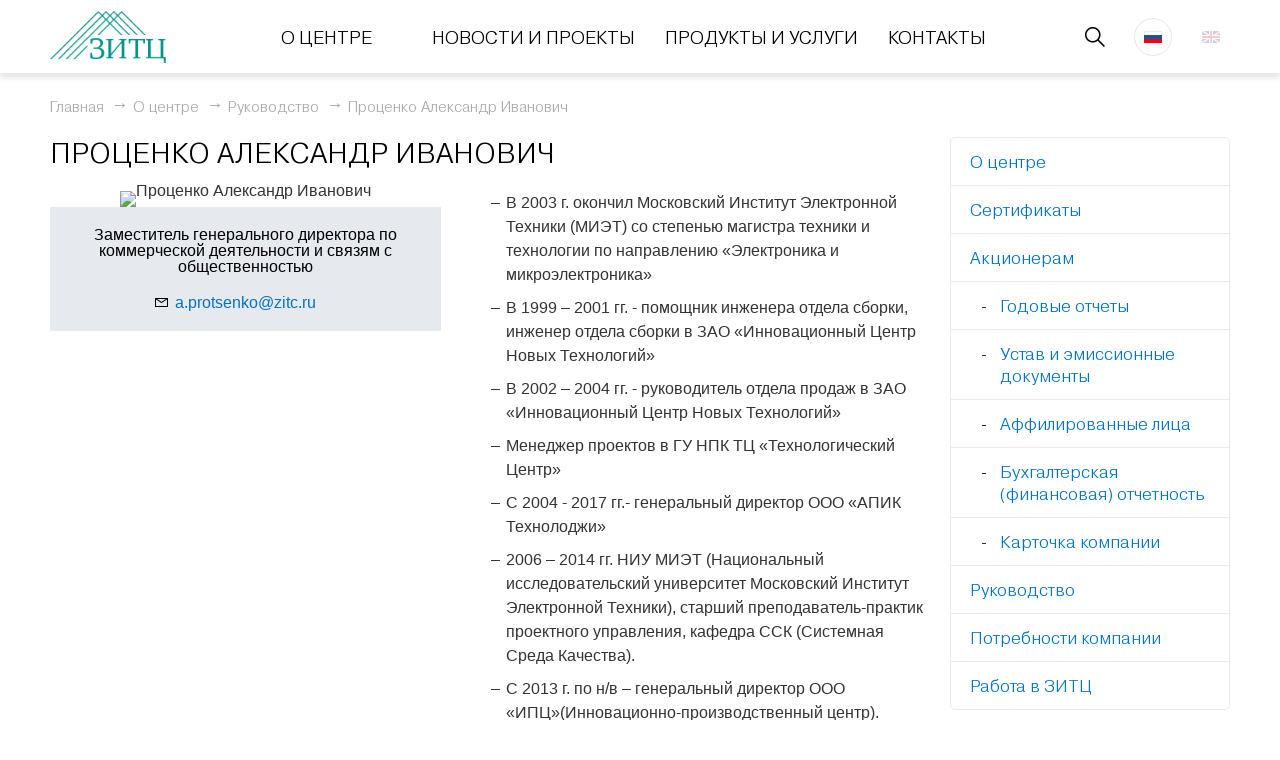

--- FILE ---
content_type: text/html; charset=UTF-8
request_url: https://zitc.ru/o-tsentre/rukovodstvo/protsenko-aleksandr-ivanovich/
body_size: 7400
content:
<!DOCTYPE html>
<html>
<head>
    <meta name="viewport" content="width=device-width, initial-scale=1, maximum-scale=1">
    <meta charset="utf-8">
    <title>Проценко Александр Иванович</title>
    <meta http-equiv="Content-Type" content="text/html; charset=UTF-8" />
<meta name="description" content="Руководство" />
<link href="/bitrix/cache/css/s1/zitc/template_cbff2acab3369de0435c8ebcaa844e7a/template_cbff2acab3369de0435c8ebcaa844e7a_v1.css?1718626459131710" type="text/css"  data-template-style="true" rel="stylesheet" />
<link href='/favicon.ico' rel='shortcut icon'/>
<link rel="canonical" href="http://zitc.ru/o-tsentre/rukovodstvo/protsenko-aleksandr-ivanovich/" />



<script  src="/bitrix/cache/js/s1/zitc/template_1aa2a20e8abf0cb53ef62cfe9c328c75/template_1aa2a20e8abf0cb53ef62cfe9c328c75_v1.js?1718626459475958"></script>
<script type="text/javascript">var _ba = _ba || []; _ba.push(["aid", "3e32e063f8d33a289de904d6ab141def"]); _ba.push(["host", "zitc.ru"]); (function() {var ba = document.createElement("script"); ba.type = "text/javascript"; ba.async = true;ba.src = (document.location.protocol == "https:" ? "https://" : "http://") + "bitrix.info/ba.js";var s = document.getElementsByTagName("script")[0];s.parentNode.insertBefore(ba, s);})();</script>


        <meta property="og:title" content="Проценко Александр Иванович" />
    <meta property="og:url" content="http://zitc.ru/o-tsentre/rukovodstvo/protsenko-aleksandr-ivanovich/" />
            <meta property="og:locale" content="ru_RU" />
        <meta property="og:type" content="website" />
    <meta property="og:image" content="/local/templates/zitc/img/logo.png" />

    <style>
        body {
            word-break: break-all;
        }

        .report-links {
            width: auto;
            max-width: 579px;
        }

        .nav li ul {
            background: #fff;
            box-shadow: 0 5px 15px rgba(0, 0, 0, 0.13);
        }

        @media screen and (max-width: 1190px) {
            .report-block {
                padding: 0;
                display: flex;
                flex-flow: row wrap;
            }

            .report-block > div {
                width: 100%;
            }

            .report-block .text-date {
                order: 1;
            }

            .report-block .overflow {
                order: 2;
            }

            .report-block .report-links {
                margin: 13px 0 10px;
                position: static;
                order: 3;
            }
          .promo-label {
              font: 300 14px/20px 'Pragmatica', sans-serif;
          }
          .promo-label .bigNoScript {
              font: 30px/30px 'Pragmatica', sans-serif;
          }
        }

        @media screen and (max-width: 785px) {
            .screen1 .promo-image p {
                margin: 0 !important;
                position: static !important;
                font-size: 29px !important;
            }

            .promo-image {
                width: auto;
                float: none;
                min-height: 0;
            }

            .promo-image .chart-block {
                width: auto;
                height: auto;
                margin: 10px 0 0;
            }
        }

        @media screen and (max-width: 466px) {
            .screen1 .promo-image p {
                margin: 0 !important;
                position: static;
                font-size: 25px !important;
            }

            .footer-block-list a.i-address {
                width: auto;
            }
        }

        @media screen and (max-height: 822px) and (min-width: 1000px) {
            .promo-title {
                font: 37px/54px 'Pragmatica', sans-serif;
            }

            .promo-left {
                width: 480px;
                margin: 0 50px 0 0;
            }

            .promo-label {
                font: 300 16px/22px 'Pragmatica', sans-serif;
            }

            .screen1 .promo-label {
                padding-top: 17px;
            }

            .chart-block {
                height: auto;
            }

            .promo-label .bigNoScript {
                font: 50px/50px 'Pragmatica', sans-serif;
            }

            .promo-heading {
                margin: 0 0 30px;
            }

            .screen1 .promo-image p {
                margin: 0 !important;
                position: static !important;
                font-size: 20px !important;
            }

            .screen1 .chart-block {
                margin-top: 0;
            }

            .promo-image {
                width: 380px;
                margin: 0;
            }

            .promo-info {
                padding: 16px 20px 17px;
                font: 300 18px/24px 'Pragmatica', sans-serif;
            }

            .uf-slide .overflow ul {
                font: 300 16px/28px 'Pragmatica', sans-serif;
            }

            .header {
                line-height: 52px;
            }

            .header .logo img {
                height: 52px;
            }

            body {
                padding-top: 73px;
            }

            .promo-icons.type-2 {
                margin: 53px 0 0;
            }
        }
    </style>
	<meta name="yandex-verification" content="2de66f9b4caa2cbc" />
</head>
<body  class="fixed body-inner">
<div id="panel"></div>
<div class="overflow">
    
    <header class="header">
        <div class="wrapper">
                            <a href="/" class="logo">
                    <img src="/local/templates/zitc/img/logo.png" alt="zitc">
                </a>
                        <div class="header-text toHide320">
                Зеленоградский инновационно-технологический центр            </div>
            <div class="header-right">
                <div class="header-search toHide800">
    <button type="button" class="header-search-button"></button>
    <div class="header-search-input">
    	<form action="/poisk/index.php">
        	<input type="text" class="input" name="q" value="">
        	<input type="submit" class="searchSubmit" style="display: none" >
        </form>
    </div>
</div>
                <div class="lang-links toHide800">
    <a href="/" class="lang-link ru active"></a>
    <p href="/en/" class="lang-link unactive en"></p>
</div>                <button type="button" class="button-nav toShow800"></button>
            </div>
        </div>
    </header>

    <header class="header for-fixed">
        <div class="wrapper">
                            <a href="/" class="logo">
                    <img src="/local/templates/zitc/img/logo.png" alt="zitc">
                </a>
                        <div class="header-text toShow800 toHide320">
                Зеленоградский инновационно-технологический центр            </div>
            
    <nav class="nav toHide800">
        <ul>
                                                <li>
                        <a href="/o-tsentre/">О центре</a>
                                                    <ul>
                                                                                                            <li>
                                            <a href="/o-tsentre/sertifikaty/">Сертификаты</a>
                                        </li>
                                                                                                                                                <li>
                                            <a href="/o-tsentre/investoram/">Акционерам</a>
                                        </li>
                                                                                                                                                <li>
                                            <a href="/o-tsentre/rukovodstvo/">Руководство</a>
                                        </li>
                                                                                                                                                <li>
                                            <a href="/o-tsentre/potrebnosti-kompanii/">Потребности компании</a>
                                        </li>
                                                                                                                                                <li>
                                            <a href="/o-tsentre/vakansii/">Работа в ЗИТЦ</a>
                                        </li>
                                                                                                </ul>
                                            </li>
                                                                <li>
                        <a href=""></a>
                                                    <ul>
                                                                                                            <li>
                                            <a href="/investoram/godovye-otchety/">Годовые отчеты</a>
                                        </li>
                                                                                                                                                <li>
                                            <a href="/investoram/ustav-i-vnutrennie-dokumenty/">Устав и эмиссионные документы</a>
                                        </li>
                                                                                                                                                <li>
                                            <a href="/investoram/affilirovannye-litsa/">Аффилированные лица</a>
                                        </li>
                                                                                                                                                <li>
                                            <a href="/investoram/bukhgalterskaya-finansovaya-otchetnost/">Бухгалтерская (финансовая) отчетность</a>
                                        </li>
                                                                                                                                                <li>
                                            <a href="/investoram/kartochka-kompanii/">Карточка компании</a>
                                        </li>
                                                                                                </ul>
                                            </li>
                                                                <li>
                        <a href="/novosti/">Новости и проекты</a>
                                                    <ul>
                                                                                                            <li>
                                            <a href="/proekty/">НИОКР</a>
                                        </li>
                                                                                                </ul>
                                            </li>
                                                                <li>
                        <a href="/produkciya/">Продукты и услуги</a>
                                                    <ul>
                                                                                                            <li>
                                            <a href="/produkciya/arenda-ploshchadey/">Аренда площадей</a>
                                        </li>
                                                                                                                                                <li>
                                            <a href="/produkciya/sborochnoe-proizvodstvo-i-ispytatelnyy-tsentr/">Сборка изделий нано- и микросистемной техники</a>
                                        </li>
                                                                                                                                                <li>
                                            <a href="/produkciya/proektirovanie-i-izgotovlenie-fotoshablonov/">Проектирование и изготовление фотошаблонов</a>
                                        </li>
                                                                                                                                                <li>
                                            <a href="/produkciya/tsentry-kollektivnogo-polzovaniya/">Центры коллективного пользования</a>
                                        </li>
                                                                                                                                                <li>
                                            <a href="/produkciya/nauchno-issledovatelskie-i-opytno-konstruktorskie-raboty-niokr/">Научно-исследовательские и опытно-конструкторские работы (НИОКР)</a>
                                        </li>
                                                                                                </ul>
                                            </li>
                                                                <li>
                        <a href="/kontakti/">Контакты</a>
                                            </li>
                                    </ul>
    </nav>
                <div class="header-right">
                <div class="header-search toHide800">
    <button type="button" class="header-search-button"></button>
    <div class="header-search-input">
    	<form action="/poisk/index.php">
        	<input type="text" class="input" name="q" value="">
        	<input type="submit" class="searchSubmit" style="display: none" >
        </form>
    </div>
</div>
                <div class="lang-links toHide800">
    <a href="/" class="lang-link ru active"></a>
    <p href="/en/" class="lang-link unactive en"></p>
</div>                <button type="button" class="button-nav toShow800"></button>
            </div>
        </div>
    </header>
    <div class="mobile-menu toShow800">
        <div class="header-search">
    <button type="button" class="header-search-button"></button>
    <div class="header-search-input">
    	<form action="/poisk/index.php">
        	<input type="text" class="input" name="q" value="">
        </form>
    </div>
</div>
        <div class="lang-links">
    <a href="/" class="lang-link ru active"></a>
    <p href="/en/" class="lang-link unactive en"></p>
</div>        
    <nav class="nav">
        <ul>
                                                <li><a href="/o-tsentre/">О центре</a></li>
                                                                                            <li><a href="/novosti/">Новости и проекты</a></li>
                                                                <li><a href="/produkciya/">Продукты и услуги</a></li>
                                                                <li><a href="/kontakti/">Контакты</a></li>
                                    </ul>
    </nav>
    </div>

            <div class="page-section">
            <div class="wrapper">
                <div class="breadcrumb">
					    <ol itemscope itemtype="http://schema.org/BreadcrumbList">
					        <li itemprop="itemListElement" itemscope
					            itemtype="http://schema.org/ListItem">
					            <a itemscope itemtype="http://schema.org/Thing"
					               itemprop="item" href="/">
					                <span itemprop="name">Главная</span>
					            </a>
					            <meta itemprop="position" content="1"/>
					        </li><li itemprop="itemListElement" itemscope itemtype="http://schema.org/ListItem">
								<a href="/o-tsentre/" itemscope itemtype="http://schema.org/Thing" itemprop="item">
									<span itemprop="name">О центре</span></a>
								<meta itemprop="position" content="1">
							</li>
							→<li itemprop="itemListElement" itemscope itemtype="http://schema.org/ListItem">
								<a href="/o-tsentre/rukovodstvo/" itemscope itemtype="http://schema.org/Thing" itemprop="item">
									<span itemprop="name">Руководство</span></a>
								<meta itemprop="position" content="2">
							</li>
							→<li itemscope="" itemtype="http://schema.org/ListItem">
								<span itemscope itemtype="http://schema.org/Thing" itemprop="item">
									<span itemprop="name">Проценко Александр Иванович</span>
								</span>
								<meta itemprop="position" content="3">
							</li></span></span></ol>
				</div>    			<div class="page-cols clear">
    <div class="page-content">
    									        
    <div class="page-heading">
        <div class="page-title">
            <h1>Проценко Александр Иванович</h1>
        </div>
    </div>
    <div class="page-visual">
        <div class="visual-content">
			<div class="float-left rukovRightBlock">
									<img src="/upload/resize_cache/iblock/b86/401_260_0/b8625a2bc3b7d6a5b1373a9435a2c479.jpg" alt="Проценко Александр Иванович">
								<div class="blockUnderPicture">
																		<p>Заместитель генерального директора по коммерческой деятельности  и связям с общественностью</p>
																											<div class="addEmailLink" elem-id="573">
													</div>
									</div>
			</div>
            <ul>
<li>В 2003 г. окончил Московский Институт Электронной Техники (МИЭТ) со степенью магистра техники и технологии по направлению «Электроника и микроэлектроника»</li>
<li>В 1999 – 2001 гг. - помощник инженера отдела сборки, инженер отдела сборки в ЗАО «Инновационный Центр Новых Технологий»</li>
<li>В 2002 – 2004 гг. - руководитель отдела продаж в ЗАО «Инновационный Центр Новых Технологий»</li>
<li>Менеджер проектов в ГУ НПК ТЦ «Технологический Центр»</li>
<li>C 2004 - 2017 гг.- генеральный директор ООО «АПИК Технолоджи»</li>
<li>2006 – 2014 гг. НИУ МИЭТ (Национальный исследовательский университет Московский Институт Электронной Техники), старший преподаватель-практик проектного управления, кафедра ССК (Системная Среда Качества).</li>
<li>C 2013 г. по н/в – генеральный директор ООО «ИПЦ»(Инновационно-производственный центр).</li>
<li>С сентября 2016 г. по настоящее время - заместитель генерального директора по коммерческой деятельности и связям с общественностью АО «ЗИТЦ»</li>
</ul>        </div>
    </div>        
		    		
    </div>
    <div class="page-aside">
		    <div class="aside-block">
        <div class="aside-list">
            <ul>
            	            		            			<li>
                            <a href="/o-tsentre/">О центре</a>
                        </li>
                                    		            	            		            			<li>
                            <a href="/o-tsentre/sertifikaty/">Сертификаты</a>
                        </li>
                                    		            	            		            			<li>
                            <a href="/o-tsentre/investoram/">Акционерам</a>
                        </li>
                                                                                                                        <li class="menu-pod">
                                        <a href="/o-tsentre/investoram/godovye-otchety/">Годовые отчеты</a>
                                    </li>
                                                                                                                                <li class="menu-pod">
                                        <a href="/o-tsentre/investoram/ustav-i-vnutrennie-dokumenty/">Устав и эмиссионные документы</a>
                                    </li>
                                                                                                                                <li class="menu-pod">
                                        <a href="/o-tsentre/investoram/affilirovannye-litsa/">Аффилированные лица</a>
                                    </li>
                                                                                                                                <li class="menu-pod">
                                        <a href="/o-tsentre/investoram/bukhgalterskaya-finansovaya-otchetnost/">Бухгалтерская (финансовая) отчетность</a>
                                    </li>
                                                                                                                                <li class="menu-pod">
                                        <a href="/o-tsentre/investoram/kartochka-kompanii/">Карточка компании</a>
                                    </li>
                                                                                                		            	            		            			<li>
                            <a href="/o-tsentre/rukovodstvo/">Руководство</a>
                        </li>
                                    		            	            		            			<li>
                            <a href="/o-tsentre/potrebnosti-kompanii/">Потребности компании</a>
                        </li>
                                    		            	            		            			<li>
                            <a href="/o-tsentre/vakansii/">Работа в ЗИТЦ</a>
                        </li>
                                    		            	            </ul>
        </div>
    </div>
		

	<div class="aside-block">
	    <div class="aside-form">
		    <div class="aside-block-name">
		        Остались вопросы?		    </div>
			<div class="form">
				<form>
<input type="hidden" name="prod_id" id="prod_id" value="">
									<div class="form-row m15">
						<div class="form-input small">
																					        	<input class="input" fieldCode="fio" type="text" id="input-text_1" important="N" name="form_text_1" placeholder=" ФИО"/>
							    													</div>
					</div>
									<div class="form-row m15">
						<div class="form-input small">
																					        	<input class="input" fieldCode="email" type="text" id="input-text_2" important="Y" name="form_text_2" placeholder="* Email"/>
							    													</div>
					</div>
									<div class="form-row m15">
						<div class="form-input small">
																						        <textarea class="input" fieldCode="question" important="Y" name="form_textarea_3" placeholder="* Ваш вопрос"></textarea>
							    													</div>
					</div>
									<div class="form-row m15">
						<div class="form-input small">
																						    	<input fieldCode="page" type="hidden" name="form_hidden_4" value="/o-tsentre/rukovodstvo/protsenko-aleksandr-ivanovich/" />
							    													</div>
					</div>
									<div class="form-row m15">
						<div class="form-input small">
													</div>
					</div>
								<div class="form-row m15">
					<div class="form-input small privacyForm">
						<input type="checkbox" name="agreeCheck" />
						<p>Я даю согласие на обработку своих <a href="/upload/privacy/privacy-notice-zitc.pdf" target="_blank">персональных данных</a></p>
					</div>
				</div>
				</form>
				<div class="form-buttons m15">
					<input  type="submit" class="button small formResultAdd" name="web_form_submit" value="Отправить" />
				</div>
			</div>
		</div>
	</div>

            <div class="aside-block">
        <div class="aside-block-heading">
            <div class="aside-block-name">
                Последние события            </div>
        </div>
        <div class="aside-publs">
        	                	            <div class="aside-publ" id="bx_651765591_741">
	                <div class="text-date">24.02.2025 11:39:00</div>
	                <div class="aside-publ-name">
	                    <a href="/novosti/predstavitel-ao-zitts-prinyal-uchastie-v-zasedanii-ekspertnogo-soveta-komiteta-gosudarstvennoy-dumy-/">Представитель АО «ЗИТЦ» принял участие в заседании Экспертного совета Комитета Государственной Думы по науке и высшему образованию</a>
	                </div>
	            </div>
                            	            <div class="aside-publ" id="bx_651765591_739">
	                <div class="text-date">27.05.2024 15:54:00</div>
	                <div class="aside-publ-name">
	                    <a href="/novosti/komanda-ao-zitts-prinyala-uchastie-v-moskovskom-motofestivale/">Команда АО «ЗИТЦ» приняла участие в Московском мотофестивале</a>
	                </div>
	            </div>
                    </div>
    </div>

	
		    </div>
</div>
                    
            </div>
    </div>
    
            <footer class="footer">
                <div class="wrapper">
                    <div class="footer-logo">
                                                    <a href="/" class="logo">
                                <img src="/local/templates/zitc/img/logo.png" alt="zitc">
                            </a>
                                                <div class="footer-logo-text">
                            Зеленоградский инновационно-технологический центр                        </div>
                    </div>
                    
                        	<div class="footer-block">
		                		            <div class="footer-block-name">
											<a href="/o-tsentre/">О центре</a>
									</div>
			                                	<div class="footer-block-list">
	                                        </div>
                            </li>
                	                                	<div class="footer-block-list">
	                                        </div>
                            </li>
                		            <div class="footer-block-name">
											<a href="/o-tsentre/potrebnosti-kompanii/">Потребности компании</a>
									</div>
			                            </li>
                		            <div class="footer-block-name">
											<a href="/o-tsentre/vakansii/">Работа в ЗИТЦ</a>
									</div>
			                            </li>
        	</div>
                        <div class="footer-block toHide600">
                            <div class="footer-block-name">Контакты</div>
                            <div class="footer-block-list">
                                <ul>
                                    <li>
                                        <a href="tel:84997206925" class="with-icon i-phone">8-499-720-69-25</a>
                                    </li>
                                    <li>
                                        <a href="tel:84997206913" class="with-icon i-phone">8-499-720-69-13</a>                                    </li>
                                    <li>
                                        <a href="mailto:info@zitc.ru" class="with-icon i-address">info@zitc.ru</a>                                    </li>
                                </ul>
                            </div>
                        </div>
                        <div class="footer-block w260 toHide800">
                            <div class="footer-block-name"></div>
                            <div class="footer-block-list">
                                <ul>
                                    <li>
                                          <a href="/kontakti/" class="with-icon i-mail">
124527, г. Москва, Зеленоград, Солнечная аллея, дом 8 </a>
                                    </li>
                                </ul>
                            </div>
                        </div>
                        <div class="footer-socs">
                            <div class="footer-block-name">Мы в социальных сетях</div>
                            <div class="soc-links">
                                <div class="soc-links-in">
                                    <a href="https://www.facebook.com/zitcinfo/" class="soc-link fb" target="_blank"></a>                                    <a href="https://twitter.com/ZITCinfo" target="_blank" class="soc-link tw"></a>                                                                                                            <a href="https://vk.com/zitcinfo" class="soc-link vk" target="_blank"></a>                                </div>
                            </div>
							<a class="privacyPolitics" href="/upload/privacy/privacy-notice-zitc.pdf" target="_blank">Политика конфиденциальности</a>
                        </div>
                </div>
            </footer>
            			                

	<div class="popup-wr popup-wr-form">
	    <div class="popup">
	        <button class="button-close" type="button"></button>
	        <div class="popup-form">
	            <div class="form">
                    <div class="page-subtitle">
                        Обратная связь
                    </div>
					<form>
	<input type="hidden" name="prod_id" id="prod_id" value="">
											<div class="form-row">
							<div class="form-input">
																								        	<input class="input" fieldName="ФИО" fieldCode="fio" type="text" id="input-text_1" important="N" name="form_text_1" placeholder=" ФИО"/>
								    															</div>
						</div>
											<div class="form-row">
							<div class="form-input">
																								        	<input class="input" fieldName="Email" fieldCode="email" type="text" id="input-text_2" important="Y" name="form_text_2" placeholder="* Email"/>
								    															</div>
						</div>
											<div class="form-row">
							<div class="form-input">
																									        <textarea class="input" fieldName="Ваш вопрос" fieldCode="question" id="textarea-textarea_3" important="Y" name="form_textarea_3" placeholder="* Ваш вопрос"></textarea>
								    															</div>
						</div>
											<div class="form-row">
							<div class="form-input">
																									    	<input fieldCode="page" type="hidden" id="hidden-hidden_4" name="form_hidden_4" value="/o-tsentre/rukovodstvo/protsenko-aleksandr-ivanovich/" />
								    															</div>
						</div>
											<div class="form-row">
							<div class="form-input">
															</div>
						</div>
										<div class="form-row">
						<div class="form-input privacyForm">
							<input type="checkbox" name="agreeCheck" />
							<p>Я даю согласие на обработку своих <a href="/upload/privacy/privacy-notice-zitc.pdf" target="_blank">персональных данных</a></p>
						</div>
					</div>
					</form>
					<div class="form-buttons">
						<input  type="submit" class="button formResultAdd" name="web_form_submit" value="Отправить" />
					</div>
				</div>
			</div>
		</div>
	</div>
			                    </div>

<!-- Yandex.Metrika counter -->
	<script type="text/javascript" > (function (d, w, c) { (w[c] = w[c] || []).push(function() { try { w.yaCounter46169610 = new Ya.Metrika({ id:46169610, clickmap:true, trackLinks:true, accurateTrackBounce:true, webvisor:true }); } catch(e) { } }); var n = d.getElementsByTagName("script")[0], s = d.createElement("script"), f = function () { n.parentNode.insertBefore(s, n); }; s.type = "text/javascript"; s.async = true; s.src = "https://mc.yandex.ru/metrika/watch.js"; if (w.opera == "[object Opera]") { d.addEventListener("DOMContentLoaded", f, false); } else { f(); } })(document, window, "yandex_metrika_callbacks"); </script> <noscript><div><img src="https://mc.yandex.ru/watch/46169610" style="position:absolute; left:-9999px;" alt="" /></div></noscript>
<!-- /Yandex.Metrika counter -->

    </body>
</html>

--- FILE ---
content_type: text/html; charset=UTF-8
request_url: https://zitc.ru/local/templates/zitc/includesPHP/addEmailLink.php
body_size: 110
content:
	<p><a class="with-icon i-address" href="mailto:a.protsenko@zitc.ru">a.protsenko@zitc.ru</a></p>


--- FILE ---
content_type: text/css
request_url: https://zitc.ru/bitrix/cache/css/s1/zitc/template_cbff2acab3369de0435c8ebcaa844e7a/template_cbff2acab3369de0435c8ebcaa844e7a_v1.css?1718626459131710
body_size: 20916
content:


/* Start:/local/templates/zitc/css/style.css?170132786866764*/
html,
body,
div,
span,
applet,
object,
iframe,
h1,
h2,
h3,
h4,
h5,
h6,
p,
blockquote,
pre,
a,
abbr,
acronym,
address,
big,
cite,
code,
del,
dfn,
em,
font,
img,
ins,
kbd,
q,
s,
samp,
small,
strike,
strong,
sub,
sup,
tt,
var,
dl,
dt,
dd,
ol,
ul,
li,
fieldset,
form,
label,
legend {
  margin: 0;
  padding: 0;
  border: 0;
  outline: 0;
  font-weight: inherit;
  font-style: inherit;
  font-size: 100%;
  font-family: inherit;
  vertical-align: baseline;
}
/* remember to define focus styles! */
:focus {
  outline: 0;
}
body {
  line-height: 1;
  color: black;
  background: white;
}
ol,
ul {
  list-style: none;
}
@font-face {
  font-family: 'Pragmatica';
  src: url('/local/templates/zitc/css/../fonts/PragmaticaBook-Reg.eot');
  src: url('/local/templates/zitc/css/../fonts/PragmaticaBook-Reg.eot?#iefix') format('embedded-opentype'), url('/local/templates/zitc/css/../fonts/PragmaticaBook-Reg.woff') format('woff'), url('/local/templates/zitc/css/../fonts/PragmaticaBook-Reg.ttf') format('truetype'), url('/local/templates/zitc/css/../fonts/PragmaticaBook-Reg.svg#Pragmatica') format('svg');
  font-weight: normal;
  font-style: normal;
}
@font-face {
  font-family: 'Pragmatica';
  src: url('/local/templates/zitc/css/../fonts/Pragmatica-Medium.eot');
  src: url('/local/templates/zitc/css/../fonts/Pragmatica-Medium.eot?#iefix') format('embedded-opentype'), url('/local/templates/zitc/css/../fonts/Pragmatica-Medium.woff') format('woff'), url('/local/templates/zitc/css/../fonts/Pragmatica-Medium.ttf') format('truetype'), url('/local/templates/zitc/css/../fonts/Pragmatica-Medium.svg#Pragmatica') format('svg');
  font-weight: bold;
  font-style: normal;
}
body {
  -webkit-text-size-adjust: none;
  position: relative;
  color: #000000;
  font: 14px/24px 'Pragmatica', sans-serif;
  word-wrap: break-word;
}
*,
:before,
:after {
  box-sizing: border-box;
}
a,
button,
input,
textarea {
  max-width: 100%;
  margin: 0;
  background: transparent;
  padding: 0;
  border: none;
  transition: color 0.2s ease, background-color 0.2s ease, border-color 0.2s ease, opacity 0.2s ease;
  display: inline-block;
  vertical-align: top;
  cursor: pointer;
  color: inherit;
  font: inherit;
  text-align: inherit;
  text-decoration: none;
  text-transform: inherit;
  letter-spacing: inherit;
}
input[type="text"],
textarea {
  cursor: auto;
}
h1,
h2,
h3,
h4,
h5,
h6 {
  margin: 0;
  font: inherit;
}
p {
  margin: 0;
}
span {
  max-width: 100%;
  display: inline-block;
}
ul {
  margin: 0;
  padding: 0;
  list-style: none;
}
li {
  display: block;
}
strong {
  font-weight: bold;
}
em {
  font-style: italic;
}
sup {
  position: relative;
  top: -5px;
  font-size: 70%;
}
img {
  max-width: 100%;
  height: auto;
}
table {
  width: 100%;
  border-spacing: 0;
  border-collapse: collapse;
}
td {
  vertical-align: top;
}
iframe {
  max-width: 100%;
}
.clear:after {
  width: 100%;
  height: 0;
  clear: both;
  display: block;
  content: "";
}
.buttons {
  line-height: 0;
  text-align: center;
}
.overflow {
  overflow: hidden;
}
.overflow-auto {
  max-height: 100%;
  overflow: auto;
}
.hidden {
  display: none;
}
.align {
  max-width: 100%;
  display: inline-block;
  vertical-align: middle;
  line-height: 1;
}
.align.a-t {
  vertical-align: top;
}
.align.a-b {
  vertical-align: bottom;
}
/* html5 support*/
section,
article,
aside,
header,
footer,
nav,
figure,
figcaption {
  display: block;
}
time,
mark {
  display: inline-block;
}
.float-left {
  float: left;
}
.float-right {
  float: right;
}
.text-left {
  text-align: left;
}
.text-right {
  text-align: right;
}
.text-center {
  text-align: center;
}
.inline-table {
  width: 100%;
  display: inline-table;
}
.table-row {
  display: table-row;
}
.table-cell {
  display: table-cell;
}
.text-underline {
  text-decoration: underline;
}
.full-width {
  width: 100%;
}
.wrapper {
  width: 1240px;
  margin: 0 auto;
  padding: 0 30px;
}
.tac {
  text-align: center;
}
.tar {
  text-align: right;
}
.dib {
  display: inline-block;
  vertical-align: top;
}
.fw500 {
  font-weight: 500;
}
::-webkit-scrollbar {
  width: 5px;
  height: 5px;
}
::-webkit-scrollbar-thumb {
  width: 50%;
  background: #019185;
}
.full {
  width: 100%;
  height: 100%;
  position: absolute;
  top: 0;
  left: 0;
  z-index: 5;
}
.lh40 {
  line-height: 40px;
}
.lb-loader,
.lightbox {
  text-align: center;
  line-height: 0;
}
body:after {
  content: url(/local/templates/zitc/css/../img/lightbox/close.png) url(/local/templates/zitc/css/../img/lightbox/loading.gif) url(/local/templates/zitc/css/../img/lightbox/prev.png) url(/local/templates/zitc/css/../img/lightbox/next.png);
  display: none;
}
.lb-dataContainer:after,
.lb-outerContainer:after {
  content: "";
  clear: both;
}
body.lb-disable-scrolling {
  overflow: hidden;
}
.lightboxOverlay {
  position: absolute;
  top: 0;
  left: 0;
  z-index: 9999;
  background-color: #000;
  filter: alpha(opacity=80);
  opacity: .8;
  display: none;
}
.lightbox {
  position: absolute;
  left: 0;
  width: 100%;
  z-index: 10000;
  font-weight: 400;
}
.lightbox .lb-image {
  display: block;
  height: auto;
  max-width: inherit;
  max-height: none;
  border-radius: 3px;
  border: 4px solid #fff;
}
.lightbox a img {
  border: none;
}
.lb-outerContainer {
  position: relative;
  width: 250px;
  height: 250px;
  margin: 0 auto;
  border-radius: 4px;
  background-color: #fff;
}
.lb-loader,
.lb-nav {
  position: absolute;
  left: 0;
}
.lb-outerContainer:after {
  display: table;
}
.lb-loader {
  top: 43%;
  height: 25%;
  width: 100%;
}
.lb-cancel {
  display: block;
  width: 32px;
  height: 32px;
  margin: 0 auto;
  background: url(/local/templates/zitc/css/../img/lightbox/loading.gif) no-repeat;
}
.lb-nav {
  top: 0;
  height: 100%;
  width: 100%;
  z-index: 10;
}
.lb-container > .nav {
  left: 0;
}
.lb-nav a {
  outline: 0;
  background-image: url([data-uri]);
}
.lb-next,
.lb-prev {
  height: 100%;
  cursor: pointer;
  display: block;
}
.lb-nav a.lb-prev {
  width: 34%;
  left: 0;
  float: left;
  background: url(/local/templates/zitc/css/../img/lightbox/prev.png) left 48% no-repeat;
  filter: alpha(opacity=0);
  opacity: 0;
  -webkit-transition: opacity .6s;
  -moz-transition: opacity .6s;
  -o-transition: opacity .6s;
  transition: opacity 0.6s;
}
.lb-nav a.lb-prev:hover {
  filter: alpha(opacity=100);
  opacity: 1;
}
.lb-nav a.lb-next {
  width: 64%;
  right: 0;
  float: right;
  background: url(/local/templates/zitc/css/../img/lightbox/next.png) right 48% no-repeat;
  filter: alpha(opacity=0);
  opacity: 0;
  -webkit-transition: opacity .6s;
  -moz-transition: opacity .6s;
  -o-transition: opacity .6s;
  transition: opacity 0.6s;
}
.lb-nav a.lb-next:hover {
  filter: alpha(opacity=100);
  opacity: 1;
}
.lb-dataContainer {
  margin: 0 auto;
  padding-top: 5px;
  width: 100%;
  -moz-border-radius-bottomleft: 4px;
  -webkit-border-bottom-left-radius: 4px;
  border-bottom-left-radius: 4px;
  -moz-border-radius-bottomright: 4px;
  -webkit-border-bottom-right-radius: 4px;
  border-bottom-right-radius: 4px;
}
.lb-dataContainer:after {
  display: table;
}
.lb-data {
  padding: 0 4px;
  color: #ccc;
}
.lb-data .lb-details {
  width: 85%;
  float: left;
  text-align: left;
  line-height: 1.1em;
}
.lb-data .lb-caption {
  font-size: 13px;
  font-weight: 700;
  line-height: 1em;
}
.lb-data .lb-caption a {
  color: #4ae;
}
.lb-data .lb-number {
  display: block;
  clear: left;
  padding-bottom: 1em;
  font-size: 12px;
  color: #999;
}
.lb-data .lb-close {
  display: block;
  float: right;
  width: 30px;
  height: 30px;
  background: url(/local/templates/zitc/css/../img/lightbox/close.png) top right no-repeat;
  text-align: right;
  outline: 0;
  filter: alpha(opacity=70);
  opacity: .7;
  -webkit-transition: opacity .2s;
  -moz-transition: opacity .2s;
  -o-transition: opacity .2s;
  transition: opacity 0.2s;
}
.lb-data .lb-close:hover {
  cursor: pointer;
  filter: alpha(opacity=100);
  opacity: 1;
}
html {
  height: 100%;
}
body {
  min-height: 100%;
  padding: 88px 0 169px;
  position: relative;
}
body.body-inner .header {
  box-shadow: 0 5px 5px rgba(0, 0, 0, 0.1);
}
body.body-inner .footer {
  border-top: 1px solid #e5e5e5;
}
.header {
  width: 100%;
  background: #fff;
  padding: 11px 0 10px;
  position: fixed;
  top: 0;
  left: 0;
  z-index: 33;
  font-size: 0;
  line-height: 67px;
}
.header.absolute {
  position: absolute;
  top: auto;
  bottom: 0;
}
.header.for-fixed {
  transition: opacity 0.5s ease;
  position: fixed;
  top: -150px;
  opacity: 0;
  z-index: 35;
}
body.fixed .header.for-fixed {
  top: 0;
  opacity: 1;
}
.logo {
  margin: 0 100px 0 0;
  display: inline-block;
  vertical-align: middle;
  line-height: 0;
}
.header-text {
  width: 655px;
  display: inline-block;
  vertical-align: middle;
  color: #000000;
  font: 300 24px/30px 'Pragmatica', sans-serif;
  text-align: center;
}
.header-right {
  float: right;
}
.header-search {
  position: relative;
  display: inline-block;
  vertical-align: middle;
  line-height: 0;
}
.header-search.active .header-search-input {
  display: block;
}
.header-search-button {
  width: 38px;
  height: 38px;
  background: transparent url(/local/templates/zitc/css/../img/icons.png) 9px 9px no-repeat;
}
.header-search-input {
  width: 355px;
  margin: 34px 0 0;
  position: absolute;
  top: 100%;
  right: 0;
  display: none;
}
.header-search-input .input {
  width: 100%;
  background: #ffffff;
  padding: 10px;
  border-radius: 3px;
  box-shadow: 0 0 25px rgba(0, 0, 0, 0.25);
  opacity: 0.7;
  font: 14px/20px 'Pragmatica', sans-serif;
}
.header-search-input .input:hover {
  opacity: 1;
}
.lang-links {
  display: inline-block;
  vertical-align: middle;
  font-size: 0;
  line-height: 0;
}
.lang-link {
  width: 38px;
  height: 38px;
  margin: 0 0 0 20px;
  border: 1px solid transparent;
  border-radius: 100%;
  display: inline-block;
  vertical-align: top;
}
.lang-link.active,
.lang-link:hover {
  border-color: #e6e6e6;
}
.lang-link.ru {
  background: transparent url(/local/templates/zitc/css/../img/icons.png) 9px -21px no-repeat;
}
.lang-link.en {
  background: transparent url(/local/templates/zitc/css/../img/icons.png) 9px -51px no-repeat;
}
.promo-section {
  background: #333 center center no-repeat;
  padding: 50px 0;
  position: relative;
  overflow: hidden;
  color: #fff;
}
.promo-section.active .promo-section-bg {
  animation-name: scaling;
  animation-duration: 30s;
  /* or: Xms */
  animation-iteration-count: infinite;
  animation-direction: alternate;
  /* or: normal */
  animation-timing-function: linear;
  /* or: ease, ease-in, ease-in-out, linear, cubic-bezier(x1, y1, x2, y2) */
  animation-fill-mode: forwards;
  /* or: backwards, both, none */
  animation-delay: 0;
  /* or: Xms */
}
.promo-section.active .promo-icon-num-round {
  border-color: transparent;
}
.promo-section .wrapper {
  position: relative;
  z-index: 3;
}
.promo-section .wrapper > .align {
  width: 100%;
}
.promo-section .uf-slider {
  padding: 0 0 88px;
}
.promo-section-bg {
  width: 100%;
  height: 100%;
  background: #333 center center no-repeat;
  position: absolute;
  top: 0;
  left: 0;
  z-index: 1;
}
@keyframes scaling {
  from {
    transform: scale(1);
  }
  to {
    transform: scale(1.2);
  }
}
.promo-heading {
  margin: 0 0 83px;
}
.promo-heading.m-2 {
  margin: 0 0 43px;
}
.promo-heading.m-3 {
  margin: 0 0 60px;
}
.promo-left {
  width: 430px;
  margin: 18px 50px 0 0;
  float: left;
}
.promo-left.m-2 {
  margin: 0 70px 0 0;
}
.promo-left.w-500 {
  width: 500px;
}
.promo-right {
  width: 500px;
  margin: 0 0 0 70px;
  float: right;
}
.promo-label {
  background: #ffffff;
  padding: 45px 30px 31px 170px;
  border-radius: 5px;
  position: relative;
  color: #111111;
  font: 300 20px/30px 'Pragmatica', sans-serif;
  text-transform: uppercase;
}
.promo-label.i-corporation:before {
  width: 95px;
  height: 92px;
  background: transparent url(/local/templates/zitc/css/../img/icons_big.png) 3px -1360px no-repeat;
  top: 30px;
}
.promo-label.i-printer:before {
  height: 90px;
  background: transparent url(/local/templates/zitc/css/../img/icons_big.png) 0 -1224px no-repeat;
  top: 30px;
}
.promo-label.i-patients:before {
  height: 85px;
  background: transparent url(/local/templates/zitc/css/../img/icons_big.png) 0 -1089px no-repeat;
  top: 37px;
}
.promo-label.i-clients:before {
  height: 76px;
  background: transparent url(/local/templates/zitc/css/../img/icons_big.png) 0 -131px no-repeat;
  top: 37px;
}
.promo-label.i-defence:before {
  height: 100px;
  background: transparent url(/local/templates/zitc/css/../img/icons_big.png) 0 -669px no-repeat;
  top: 53px;
}
.promo-label:before {
  width: 100px;
  height: 64px;
  background: transparent url(/local/templates/zitc/css/../img/icons_big.png) 0 0 no-repeat;
  position: absolute;
  top: 43px;
  left: 35px;
  content: "";
}
.promo-label .big {
  margin: 0 0 11px;
  font: 60px/60px 'Pragmatica', sans-serif;
  text-transform: none;
}
.promo-title {
  font: 65px/90px 'Pragmatica', sans-serif;
  text-transform: uppercase;
}
.promo-content.m-2 {
  margin: 78px 0 0;
}
.promo-info {
  background: rgba(17, 24, 32, 0.5);
  padding: 26px 30px 27px;
  border-radius: 3px;
  font: 300 22px/36px 'Pragmatica', sans-serif;
}
.promo-info.transparent {
  background: transparent;
  padding: 0;
}
.promo-info.white {
  background: #ffffff;
  color: #000000;
}
.promo-info p {
  margin: 21px 0 0;
}
.promo-info p:first-child {
  margin: 0;
}
.promo-image {
  width: 380px;
  margin: 0 0 0 120px;
  float: right;
}
.scroll-tip {
  width: 150px;
  padding: 0 0 43px;
  position: relative;
  opacity: 0.5;
  color: #fff;
  font: 300 15px/18px 'Pragmatica', sans-serif;
  text-align: center;
}
.scroll-tip:hover {
  opacity: 0.7;
}
.scroll-tip:before {
  width: 19px;
  height: 32px;
  margin: 0 0 0 -9px;
  background: transparent url(/local/templates/zitc/css/../img/icons.png) 0 -336px no-repeat;
  position: absolute;
  bottom: 0;
  left: 50%;
  content: "";
}
.scroll-tip-wr {
  margin: 150px 0 0;
  text-align: center;
  line-height: 0;
}
.nav {
  display: inline-block;
  vertical-align: middle;
  font-size: 0;
  line-height: 0;
  text-transform: uppercase;
}
.nav li {
  position: relative;
  display: inline-block;
  vertical-align: top;
  font: 300 18px/22px 'Pragmatica', sans-serif;
}
.nav li:hover ul {
  margin: 0;
  left: 0;
  opacity: 1;
  display: block;
}
.nav li:hover ul + a,
.nav li:hover ul + span {
  background: #b2e1dc;
}
.nav li.active {
  color: #019185;
}
.nav li ul {
  width: 238px;
  margin: -15px 0 0;
  background: #b2e1dc;
  border-radius: 0 3px 3px 3px;
  transition: margin 0.5s ease, opacity 0.5s ease;
  position: absolute;
  top: 100%;
  left: -9999px;
  opacity: 0;
  color: #019185;
  text-align: left;
}
.nav li ul + a,
.nav li ul + span {
  border-radius: 3px 3px 0 0;
}
.nav li li {
  display: block;
}
.nav li li.active {
  background: #019185;
  color: #fff;
}
.nav li li a:hover {
  background: #019185;
  color: #fff;
}
.nav li a {
  display: block;
}
.nav li a:hover {
  color: #019185;
}
.nav span,
.nav a {
  padding: 11px 15px 10px;
}
.nav a:hover {
  color: #019185;
}
.chart-block {
  width: 330px;
  height: 303px;
  position: relative;
  font: 300 14px/20px 'Pragmatica', sans-serif;
}
.chart-block.column {
  top: -50px;
}
.chart-block-chart {
  width: 495px;
  height: 454.5px;
  margin: -247.5px 0 0 -227.25px;
  position: absolute;
  top: 50%;
  left: 50%;
}
.promo-list {
  margin: 0 0 77px;
  font: 22px/26px 'Pragmatica', sans-serif;
  text-transform: uppercase;
}
.promo-list:last-child {
  margin: 0;
}
.promo-list.m-2 {
  margin: 30px 0 0;
}
.promo-list li {
  margin: 25px 0 0;
}
.promo-list li:first-child {
  margin: 0;
}
.promo-list a {
  border-bottom: 2px solid rgba(255, 255, 255, 0.7);
  display: inline;
}
.promo-list a:hover {
  border-bottom-color: transparent;
}
.promo-icons {
  margin: 78px 0 0;
  padding: 1px 0 0;
}
.promo-icons.type-2 {
  margin: 133px 0 0;
}
.promo-icons.type-2 .promo-icon {
  width: 50%;
  padding: 0 120px;
  position: relative;
}
.promo-icons.type-2 .promo-icon.i-satellite:before {
  background: transparent url(/local/templates/zitc/css/../img/icons_big.png) 0 -808px no-repeat;
}
.promo-icons.type-2 .promo-icon.i-telescope:before {
  background: transparent url(/local/templates/zitc/css/../img/icons_big.png) 26px -955px no-repeat;
}
.promo-icons.type-2 .promo-icon:before {
  width: 110px;
  height: 100px;
  position: absolute;
  top: 0;
  left: 0;
  content: "";
}
.promo-icons.m-2 {
  margin: 53px 0 0;
}
.promo-icons-in {
  margin: -50px -20px 0;
  font-size: 0;
}
.promo-icon {
  width: 33.33333%;
  margin: 50px 0 0;
  padding: 0 20px;
  display: inline-block;
  vertical-align: top;
}
.promo-icon.i-medal .promo-icon-num:before {
  background: transparent url(/local/templates/zitc/css/../img/icons_big.png) 30px -280px no-repeat;
}
.promo-icon.i-conference .promo-icon-num:before {
  background: transparent url(/local/templates/zitc/css/../img/icons_big.png) 30px -417px no-repeat;
}
.promo-icon.i-coins .promo-icon-num:before {
  background: transparent url(/local/templates/zitc/css/../img/icons_big.png) 30px -555px no-repeat;
}
.promo-icon.iconed .promo-icon-num {
  padding: 0 80px 0 0;
}
.promo-icon-num {
  margin: 0 0 13px;
  position: relative;
  display: inline-block;
  vertical-align: top;
  font: 60px/60px 'Pragmatica', sans-serif;
}
.promo-icon-num.big {
  margin: 0 0 9px;
  padding: 0;
  font: 80px/80px 'Pragmatica', sans-serif;
}
.promo-icon-num:before {
  width: 80px;
  height: 60px;
  position: absolute;
  top: 0;
  right: 0;
  content: "";
}
.promo-icon-num-round {
  width: 180px;
  height: 180px;
  margin: 0 auto 21px;
  border: 1px solid #fff;
  border-radius: 100%;
  transition: border-color 2s ease;
  position: relative;
  font: 60px/178px 'Pragmatica', sans-serif;
  text-align: center;
}
.promo-icon-num-round canvas {
  border-radius: 100%;
  position: absolute;
  top: -1px;
  left: -1px;
}
.promo-icon-text {
  font: 300 20px/26px 'Pragmatica', sans-serif;
  text-transform: uppercase;
}
.promo-company {
  background: #fff;
  padding: 0 0 0 280px;
  border-radius: 5px;
  position: relative;
  color: #000000;
}
.promo-company-image {
  width: 280px;
  height: 100%;
  background: #04509d;
  border-radius: 5px 0 0 5px;
  position: absolute;
  top: 0;
  left: 0;
}
.promo-company-image img {
  width: 196px;
  height: 196px;
  margin: -98px 0 0 -98px;
  position: absolute;
  top: 50%;
  left: 50%;
}
.promo-company-info {
  padding: 30px 44px;
  line-height: 220px;
}
.promo-company-name {
  font: 70px/80px 'Pragmatica', sans-serif;
}
.promo-company-text {
  margin: 6px 0 0;
  font: 300 24px/40px 'Pragmatica', sans-serif;
}
.promo-text {
  font: 300 20px/30px 'Pragmatica', sans-serif;
  text-transform: uppercase;
}
.promo-text-right {
  width: 180px;
  margin: 0 0 0 40px;
  float: right;
}
.promo-text-num {
  font: 60px/60px 'Pragmatica', sans-serif;
}
.promo-text.m-2 {
  margin: 43px 0 0;
}
.lh-207 {
  line-height: 207px;
}
.footer {
  width: 100%;
  background: #fff;
  padding: 18px 0 25px;
  position: absolute;
  bottom: 0;
  left: 0;
  font-size: 0;
}
.footer-logo {
  width: 240px;
  margin: 0 60px 0 0;
  display: inline-block;
  vertical-align: top;
}
.footer-logo-text {
  margin: 18px 0 0;
  font: 300 15px/22px 'Pragmatica', sans-serif;
}
.footer-blocks {
  display: inline-block;
  vertical-align: top;
  font-size: 0;
}
.footer-block {
  width: 200px;
  padding: 0 30px 0 0;
  display: inline-block;
  vertical-align: top;
}
.footer-block.w260 {
  width: 260px;
}
.footer-block-name {
  min-height: 20px;
  margin: 11px 0 17px;
  font: 15px/20px 'Pragmatica', sans-serif;
}

.footer-block-name a:hover{
	color: #0072c2;
}

.footer-block-list {
  font: 15px/18px 'Pragmatica', sans-serif;
}
.footer-block-list li {
  margin: 10px 0 0;
}
.footer-block-list li:first-child {
  margin: 0;
}
.footer-block-list a {
  color: #888888;
}
.footer-block-list a.with-icon {
  padding: 0 0 0 23px;
  position: relative;
  color: #000000;
}
.footer-block-list a.with-icon:before {
  width: 20px;
  height: 20px;
  position: absolute;
  top: 2px;
  left: 0;
  content: "";
}
.footer-block-list a.i-phone:before {
  background: transparent url(/local/templates/zitc/css/../img/icons.png) 0 -90px no-repeat;
}
.footer-block-list a.i-fax:before {
  background: transparent url(/local/templates/zitc/css/../img/icons.png) 1px -120px no-repeat;
}
.footer-block-list a.i-mail:before {
  background: transparent url(/local/templates/zitc/css/../img/icons.png) 3px -149px no-repeat;
}
.footer-block-list a.i-address:before {
  background: transparent url(/local/templates/zitc/css/../img/icons.png) 0 -179px no-repeat;
}
.footer-block-list a.blue {
  color: #0072c2;
}
.footer-block-list a.blue:hover {
  color: #f00000;
}
.footer-block-list a:hover {
  color: #0072c2;
}
.footer-socs {
  float: right;
}
.soc-links-in {
  margin: -16px 0 0 -16px;
}
.soc-link {
  width: 24px;
  height: 24px;
  margin: 16px 0 0 16px;
}
.soc-link.fb {
  background: transparent url(/local/templates/zitc/css/../img/icons.png) 0 -204px no-repeat;
}
.soc-link.tw {
  background: transparent url(/local/templates/zitc/css/../img/icons.png) 0 -233px no-repeat;
}
.soc-link.in {
  background: transparent url(/local/templates/zitc/css/../img/icons.png) 0 -263px no-repeat;
}
.soc-link.gp {
  background: transparent url(/local/templates/zitc/css/../img/icons.png) 0 -292px no-repeat;
}
body.body-inner .section-navs {
  bottom: 185px;
}
body.body-inner .header {
  display: none;
}
body.body-inner .header.for-fixed {
  top: 0;
  display: block;
  opacity: 1;
}
.section-navs {
  position: fixed;
  top: 108px;
  bottom: 20px;
  left: 140px;
  z-index: 25;
  line-height: 244px;
}
.section-navs .overflow-auto {
  margin: 0 -5px 0 0;
}
.section-navs ul {
  padding: 0 5px 0 31px;
  position: relative;
  display: inline-block;
  vertical-align: middle;
  line-height: 0;
}
.section-navs ul:before {
  width: 4px;
  border: 1px solid #ffffff;
  position: absolute;
  top: 12px;
  bottom: 12px;
  left: 3px;
  content: "";
}
.section-navs li {
  margin: 20px 0 0;
}
.section-navs li:first-child {
  margin: 0;
}
.section-navs li.icon-round {
  width: 8px;
  height: 8px;
  margin: 0;
  background: #fff;
  border: 1px solid transparent;
  border-radius: 100%;
  box-shadow: 0 0 0 1px #fff;
  transition: top 0.5s ease;
  position: absolute;
  top: 11px;
  left: 1px;
}
.section-nav {
  width: 30px;
  height: 30px;
  position: relative;
}
.section-nav.active:before {
  opacity: 1;
}
.section-nav:hover:before {
  opacity: 0.8;
}
.section-nav.i1:before {
  background: transparent url(/local/templates/zitc/css/../img/icons.png) 0 -388px no-repeat;
}
.section-nav.i2:before {
  background: transparent url(/local/templates/zitc/css/../img/icons.png) 0 -438px no-repeat;
}
.section-nav.i3:before {
  background: transparent url(/local/templates/zitc/css/../img/icons.png) 0 -489px no-repeat;
}
.section-nav.i4:before {
  background: transparent url(/local/templates/zitc/css/../img/icons.png) 0 -540px no-repeat;
}
.section-nav.i5:before {
  background: transparent url(/local/templates/zitc/css/../img/icons.png) 0 -590px no-repeat;
}
.section-nav.i6:before {
  background: transparent url(/local/templates/zitc/css/../img/icons.png) 0 -639px no-repeat;
}
.section-nav.i7:before {
  background: transparent url(/local/templates/zitc/css/../img/icons.png) 0 -689px no-repeat;
}
.section-nav:before {
  width: 30px;
  height: 26px;
  margin: -13px 0 0 -15px;
  position: absolute;
  top: 50%;
  left: 50%;
  opacity: 0.5;
  content: "";
}
.section-nav:after {
  width: 8px;
  height: 8px;
  margin: -4px 0 0;
  background: #7f7f7f;
  border: 1px solid transparent;
  border-radius: 100%;
  box-shadow: 0 0 0 1px #fff;
  position: absolute;
  top: 50%;
  left: -30px;
  content: "";
}
.section-points {
  width: 100%;
  position: absolute;
  bottom: 128px;
  left: 0;
  z-index: 25;
  font-size: 0;
  line-height: 0;
  text-align: center;
}
.section-point {
  width: 10px;
  height: 10px;
  margin: 0 11px;
  background: #fff;
  border-radius: 100%;
  display: inline-block;
  vertical-align: top;
  opacity: 0.5;
}
.section-point.active {
  opacity: 1;
}
.uf-slider {
  position: relative;
}
.uf-slider.horizontal .uf-slides-wr {
  max-height: 100%;
}
.uf-slider.horizontal .uf-slide {
  float: none;
}
.uf-slider.horizontal .uf-arrow {
  width: 32px;
  height: 32px;
  margin: 0 0 0 -16px;
}
.uf-slider.horizontal .uf-arrow.prev {
  top: auto;
  bottom: 100%;
  left: 50%;
}
.uf-slider.horizontal .uf-arrow.prev:before {
  border-bottom: 12px solid #d8dde5;
}
.uf-slider.horizontal .uf-arrow.next {
  top: 100%;
  left: 50%;
  right: auto;
}
.uf-slider.horizontal .uf-arrow.next:before {
  margin-top: -5px;
  border-top: 12px solid #d8dde5;
}
.uf-slider.horizontal .uf-arrow:before {
  width: 0;
  height: 0;
  margin: -5px 0 0 -10px;
  background: transparent;
  border: 10px solid transparent;
  border-radius: 0;
  position: absolute;
  top: 50%;
  left: 50%;
  opacity: 1;
}
.uf-slider.horizontal .uf-arrow:after {
  display: none;
}
.uf-slider .serv-block-wr {
  width: 100%;
}
.uf-slider .serv-block {
  margin: 0 10px;
}
.uf-arrow {
  width: 80px;
  height: 160px;
  margin: -80px 0 0;
  position: absolute;
  top: 50%;
  z-index: 17;
}
.uf-arrow.blue:before {
  border: 1px solid #b4d9f0;
  opacity: 1;
}
.uf-arrow.blue.prev:after {
  background: transparent url(/local/templates/zitc/css/../img/icons.png) -28px -1032px no-repeat;
}
.uf-arrow.blue.next:after {
  background: transparent url(/local/templates/zitc/css/../img/icons.png) 0 -1032px no-repeat;
}
.uf-arrow.prev {
  left: 0;
}
.uf-arrow.prev:before {
  right: 0;
}
.uf-arrow.prev:after {
  margin-left: -19px;
  background: transparent url(/local/templates/zitc/css/../img/icons.png) -28px -734px no-repeat;
}
.uf-arrow.next {
  right: 0;
}
.uf-arrow.next:before {
  left: 0;
}
.uf-arrow.next:after {
  background: transparent url(/local/templates/zitc/css/../img/icons.png) 0 -734px no-repeat;
}
.uf-arrow:hover:before,
.uf-arrow.active:before {
  opacity: 1;
}
.uf-arrow:hover:after,
.uf-arrow.active:after {
  opacity: 1;
}
.uf-arrow:before {
  width: 160px;
  height: 160px;
  background: #fff;
  border-radius: 100%;
  position: absolute;
  top: 0;
  opacity: 0.3;
  content: "";
}
.uf-arrow:after {
  width: 18px;
  height: 38px;
  margin: -19px 0 0;
  position: absolute;
  top: 50%;
  left: 50%;
  opacity: 0.5;
  content: "";
}
.uf-points {
  line-height: 0;
  text-align: center;
}
.uf-point {
  width: 10px;
  height: 10px;
  margin: 0 3px;
  border-radius: 100%;
  display: inline-block;
  vertical-align: top;
}
.uf-slides-wr {
  overflow: hidden;
}
.uf-slide {
  float: left;
}
.page-section {
  padding: 24px 0 55px;
}
.page-aside {
  width: 280px;
  float: right;
}
.aside-block {
  margin: 20px 0 0;
  border: 1px solid #e6e9ee;
  border-radius: 5px;
}
.aside-block.no-border {
  margin: 29px 0 0;
  border: none;
  border-radius: 0;
}
.aside-block:first-child {
  margin-top: 0;
}
.aside-block .page-subtitle {
  margin: 0 0 12px;
}
.aside-block .page-subtitle + .aside-block {
  margin: 0;
}
.aside-list li {
  border-top: 1px solid #e6e9ee;
  font: 17px/22px 'Pragmatica', sans-serif;
}
.aside-list li.active {
  background: #e6e9ee;
}
.aside-list li:first-child {
  border-top: none;
  border-radius: 5px 5px 0 0;
}
.aside-list li:last-child {
  border-radius: 0 0 5px 5px;
}
.aside-list a,
.aside-list span {
  padding: 13px 19px 12px;
}
.aside-list a {
  display: block;
  color: #0072c2;
}
.aside-list a:hover {
  color: #f00000;
}
.aside-block-heading {
  padding: 23px 19px;
  border-bottom: 1px solid #e6e9ee;
}
.aside-block-name {
  font: 17px/21px 'Pragmatica', sans-serif;
}
.aside-publs {
  padding: 5px 0 2px;
}
.aside-publ {
  padding: 11px 20px;
}
.aside-publ .text-date {
  margin: 0 0 2px;
}
.aside-publ-name {
  font: 13px/20px 'Pragmatica', sans-serif;
}
.aside-publ-name a {
  color: #0072c2;
}
.aside-publ-name a:hover {
  color: #f00000;
}
.aside-button-wr {
  margin: 20px;
  text-align: center;
}
.aside-button-wr:first-child {
  margin-bottom: 40px;
}
.aside-button-wr .aside-button {
  margin: 0 auto;
  float: none;
}
.aside-button-wr .aside-button:first-child {
  margin: 0 auto;
}
.aside-button {
  margin: 20px 0 0;
  padding: 13px 67px 13px 18px;
  border: 1px solid #e6e9ee;
  border-radius: 5px;
  position: relative;
  display: block;
  color: #0072c2;
  font: 17px/21px 'Pragmatica', sans-serif;
}
.aside-button.no-icon {
  padding-right: 18px;
}
.aside-button.i-pdf:before {
  background: #ff7043 url(/local/templates/zitc/css/../img/icons.png) 16px -976px no-repeat;
}
.aside-button:first-child {
  margin: 0;
}
.aside-button:hover {
  color: #f00000;
}
.aside-button:hover .border {
  border-bottom-color: transparent;
}
.aside-button:before {
  width: 49px;
  height: 49px;
  border-radius: 0 5px 5px 0;
  position: absolute;
  top: -1px;
  right: -1px;
  content: "";
}
.aside-button .border {
  border-bottom: 1px dotted #bfdcf0;
  display: inline;
}
.page-content {
  width: 880px;
  float: left;
}
.breadcrumb {
  margin: 0 0 20px;
}
.breadcrumb ol {
  margin: -5px 0 0 -7px;
  font-size: 0;
}
.breadcrumb li {
  margin: 5px 0 0 7px;
  display: inline-block;
  vertical-align: top;
  color: #aaaaaa;
  font: 15px/20px 'Pragmatica', sans-serif;
}
.breadcrumb a {
  padding: 0 22px 0 0;
  position: relative;
}
.breadcrumb a:before {
  width: 20px;
  height: 20px;
  margin: -11px 0 0;
  position: absolute;
  top: 50%;
  right: 0;
  text-align: right;
  content: "→";
}
.page-heading {
  margin: 0 0 20px;
}
.page-title {
  font: 28px/34px 'Pragmatica', sans-serif;
  text-transform: uppercase;
}
.report-blocks {
  margin: 36px 0 0;
}
.report-block {
  margin: 21px 0 0;
}
.report-block:first-child {
  margin: 0;
}
.report-block .text-date {
  margin: 0 0 4px;
}
.text-date {
  color: #888888;
  font: 13px/16px 'Pragmatica', sans-serif;
}
.report-name {
  font: 15px/24px 'Pragmatica', sans-serif;
}
.report-name.big {
  font: 17px/22px 'Pragmatica', sans-serif;
}
.report-name a {
  color: #0072c2;
}
.report-name a:hover {
  color: #f00000;
}
.report-text {
  font: 14px/24px 'Pragmatica', sans-serif;
}
.report-links {
  width: 560px;
  margin: 0 0 0 20px;
  float: right;
}
.report-links-in {
  margin: -15px 0 0 -27px;
}
.report-link {
  height: 24px;
  margin: 15px 0 0 27px;
  padding: 0 0 0 18px;
  color: #0072c2;
  font: 15px/24px 'Pragmatica', sans-serif;
}
.report-link.i-ie {
  background: transparent url(/local/templates/zitc/css/../img/icons.png) 0 -790px no-repeat;
  padding: 0 0 0 24px;
}
.report-link.i-pdf {
  background: transparent url(/local/templates/zitc/css/../img/icons.png) 0 -832px no-repeat;
}
.report-link.i-w {
  background: transparent url(/local/templates/zitc/css/../img/icons.png) 0 -869px no-repeat;
}
.report-link.i-x {
  background: transparent url(/local/templates/zitc/css/../img/icons.png) 0 -907px no-repeat;
}
.report-link.i-p {
  background: transparent url(/local/templates/zitc/css/../img/icons.png) 0 -944px no-repeat;
}
.report-link:hover {
  color: #f00000;
}
.report-link .text {
  padding: 0 0 0 10px;
}
.pagination {
  margin: 41px 0 0;
  font-size: 0;
}
.pagination-text {
  display: inline-block;
  vertical-align: top;
  font: 15px/30px 'Pragmatica', sans-serif;
}
.pagination-list {
  margin: 0 0 0 35px;
  display: inline-block;
  vertical-align: top;
}
.pagination-list:first-child {
  margin: 0;
}
.pagination-list ul {
  margin: -6px 0 0 -14px;
  font-size: 0;
}
.pagination-list li {
  margin: 6px 0 0 9px;
  border: 1px solid transparent;
  border-radius: 3px;
  display: inline-block;
  vertical-align: top;
  font: 15px/27px 'Pragmatica', sans-serif;
}
.pagination-list li:first-child,
.pagination-list li:last-child {
  margin-left: 14px;
}
.pagination-list li.active {
  border-color: #7fbee5;
}
.pagination-list a,
.pagination-list span {
  padding: 1px 10px 0;
}
.pagination-list a {
  color: #0072c2;
}
.pagination-list a:hover {
  color: #f00000;
}
.pagination-note {
  float: right;
  color: #888888;
  font: 15px/30px 'Pragmatica', sans-serif;
}

/* UPD 18.07.2017 by Artem Grashin */
.visual-content{
	font: 16px/24px 'Roboto', sans-serif;
    color: #333333;
}
/* /UPD 18.07.2017 by Artem Grashin */

.visual-content span:not(.image-link),
.visual-content a:not(.image-link) {
  display: inline;
}
.visual-content a {
  color: #0072c2;
}
.visual-content a:hover {
  color: #f00000;
}
.visual-content ul {
  padding: 0 0 0 30px;
  overflow: hidden;
}
.visual-content ul li {
  margin: 9px 0;
  padding: 0 0 0 15px;
  position: relative;
}
.visual-content ul li:before {
  width: 15px;
  height: 24px;
  position: absolute;
  top: 0;
  left: 0;
  content: "–";
}
.visual-content ol {
  padding: 0 0 0 10px;
  list-style: decimal;
  overflow: hidden;
}
.visual-content ol li {
  margin: 0 0 0 20px;
  position: relative;
  display: list-item;
}
.visual-content h1 {
  margin: 30px 0 20px;
  font: 28px/34px 'Pragmatica', sans-serif;
}
.visual-content h2 {
  margin: 22px 0 14px;
  font: 22px/28px 'Pragmatica', sans-serif;
}
.visual-content h2 + .video-block {
  margin-top: 0;
}
.visual-content h3 {
  margin: 20px 0 11px;
  font: 600 17px/22px 'Pragmatica', sans-serif;
}
.visual-content h3 + table {
  margin-top: 0;
}
.visual-content h4 {
  font: 14px/18px 'Pragmatica', sans-serif;
}
.visual-content h5 {
  margin: 24px 0 8px;
  font-weight: bold;
}
.visual-content p {
  margin: 10px 0;
}
.visual-content table {
  margin: 30px 0;
  font: 14px/22px 'Pragmatica', sans-serif;
}
.visual-content tr:nth-child(odd) td {
  background: #edf0f3;
  padding-top: 9px;
  padding-bottom: 9px;
}
.visual-content td {
  padding: 14px 15px;
}
.visual-content td:first-child {
  font-weight: 600;
}
.visual-content .cols {
  margin: 35px 0;
}
.visual-content .float-left {
  margin: 0 20px 20px 0;
  float: left;
  line-height: 0;
}
.visual-content .float-right {
  margin: 0 20px 0 20px;
  float: right;
  line-height: 0;
}
.visual-content > *:first-child,
.visual-content li:first-child {
  margin-top: 0;
}
.visual-content > *:last-child,
.visual-content li:last-child {
  margin-bottom: 0;
}
.video-block {
  margin: 32px 0;
  line-height: 0;
  text-align: center;
}
.video-block iframe,
.video-block video {
  width: 680px;
  max-width: 100%;
  display: inline-block;
  vertical-align: top;
}
.success-blocks {
  margin: 26px 0;
}
.success-blocks .table-cell {
  padding: 0 15px;
}
.success-blocks .table-cell:first-child {
  padding-left: 0;
}
.success-blocks .table-cell:last-child {
  padding-right: 0;
}
.success-block {
  padding: 0 0 0 65px;
  position: relative;
  line-height: 50px;
}
.success-block-image {
  width: 50px;
  position: absolute;
  top: 0;
  left: 0;
}
.success-block-image img {
  vertical-align: middle;
}
.success-block-info .align {
  font: 14px/20px 'Pragmatica', sans-serif;
}
.cols {
  padding: 1px 0 0;
}
.cols-in {
  margin: 0 -15px;
}
.cols-in:after {
  display: block;
  clear: both;
  content: "";
}
.col {
  width: 100%;
  padding: 0 15px;
  float: left;
}
.col.w-1-2 {
  width: 50%;
}
.aside-form {
  padding: 12px 19px 19px;
}
.aside-form .aside-block-name {
  margin: 0 0 14px;
}
.form-row {
  margin: 20px 0 0;
}
.form-row.m15 {
  margin: 15px 0 0;
}
.form-row:first-child {
  margin: 0;
}
.form-input.error .input {
  border-color: red;
  color: red;
}
.error .file-selectdialog {
  border-color: red;
  color: red;
}
.form-input.error .text-error {
  display: block;
}
.form-input.small .input {
  padding: 6px 13px 5px;
  font: 13px/18px 'Pragmatica', sans-serif;
}
.form-input .input {
  width: 100%;
  background: #fff;
  padding: 9px 15px 7px;
  border: 1px solid #dedede;
  border-radius: 3px;
  color: #000000;
  font: 14px/22px 'Pragmatica', sans-serif;
}
.form-input .input:focus {
  border-color: #409ed9;
}
.form-input textarea.input {
  height: 84px;
  resize: none;
}
.form-input .text-error {
  display: none;
}
.form-buttons {
  margin: 20px 0 0;
}
.form-buttons.m15 {
  margin: 15px 0 0;
}
.text-error {
  margin: 5px 0 0;
  color: red;
  font: 14px/18px 'Pragmatica', sans-serif;
}
.button {
  background: #007ecc;
  padding: 8px 17px;
  border: 1px solid #007ecc;
  border-radius: 3px;
  color: #ffffff;
  font: 17px/22px 'Pragmatica', sans-serif;
  text-align: center;
}
.button:hover {
  background: #019587;
  border-color: #019587;
}
.button.small {
  padding: 3px 10px 4px;
  font: 14px/20px 'Pragmatica', sans-serif;
}
.button.bordered {
  background: transparent;
  border-color: #7fbee5;
  color: #0072c2;
}
.button.bordered:hover {
  background: #0072c2;
  border-color: #0072c2;
  color: #fff;
}
.map-section {
  height: 700px;
  margin: -54px 0 0;
  padding: 50px 0;
  position: relative;
}
.map-frame {
  width: 100%;
  height: 100%;
  background: #ccc;
  position: absolute;
  top: 0;
  left: 0;
  z-index: 1;
}
.map-block {
  width: 320px;
  background: #fff;
  border-radius: 5px;
  float: right;
  position: relative;
  z-index: 3;
}
.map-block-row {
  padding: 16px 20px;
  border-top: 1px solid #e6e9ee;
}
.map-block-row:first-child {
  border-top: none;
}
.map-block-title {
  font: 17px/21px 'Pragmatica', sans-serif;
  text-transform: uppercase;
}
.map-block-name {
  margin: 0 0 10px;
  font: 11px/14px 'Pragmatica', sans-serif;
  text-transform: uppercase;
}
.map-block-buttons {
  padding: 3px 0;
}
.cert-blocks {
  padding: 1px 0 0;
}
.cert-blocks-in {
  margin: -20px -10px 0;
  font-size: 0;
  line-height: 0;
}
.cert-block-wr {
  width: 33.33333%;
  margin: 20px 0 0;
  padding: 0 10px;
  display: inline-block;
  vertical-align: top;
}
.cert-block {
  height: 406px;
  position: relative;
}
.cert-block-image {
  width: 100%;
  height: 100%;
  position: absolute;
  top: 0;
  left: 0;
  z-index: 1;
  line-height: 0;
}
.cert-block-image img {
  width: 100%;
  height: 100%;
}
.cert-block-info {
  width: 100%;
  background: rgba(21, 74, 150, 0.7);
  padding: 18px 20px 19px;
  position: absolute;
  bottom: 0;
  left: 0;
  z-index: 3;
  color: #fff;
  font: 13px/20px 'Pragmatica', sans-serif;
  text-align: center;
}
.serv-blocks {
  padding: 1px 0 0;
}
.serv-blocks-in {
  margin: -20px -10px 0;
  font-size: 0;
}
.serv-block-wr {
  width: 25%;
  margin: 20px 0 0;
  padding: 0 10px;
  display: inline-block;
  vertical-align: top;
}
.serv-block {
  padding: 40px 0 0;
}
.serv-block-image {
  height: 180px;
}
.serv-block-image-in {
  height: 220px;
  margin: -40px 0 0;
  line-height: 220px;
  text-align: center;
}
.serv-block-image-in img {
  max-height: 100%;
  vertical-align: middle;
}
.serv-block-info {
  padding: 44px 19px 19px;
  border: 1px solid #dedede;
  border-top: none;
  border-radius: 0 0 3px 3px;
}
.serv-block-name {
  margin: 0 0 8px;
  font: 17px/23px 'Pragmatica', sans-serif;
}
.serv-block-name a {
  color: #0072c2;
}
.serv-block-name a:hover {
  color: #f00000;
}
.serv-block-text {
  font: 14px/22px 'Pragmatica', sans-serif;
}
.serv-block-buttons {
  margin: 13px 0 0;
}
.seo-block {
  margin: 24px 0 0;
}
.seo-block-title {
  margin: 0 0 12px;
  font: 17px/21px 'Pragmatica', sans-serif;
}
.seo-block-text {
  font: 14px/22px 'Pragmatica', sans-serif;
}
.search-heading {
  margin: 0 0 31px;
  line-height: 40px;
}
.search-heading-input {
  width: 680px;
  float: left;
}
.search-heading-input .button {
  border-radius: 0 3px 3px 0;
  float: right;
}
.search-heading-input .form-input .input {
  border-right: none;
  border-radius: 3px 0 0 3px;
}
.search-heading-right {
  float: right;
}
.sort {
  display: inline-block;
  vertical-align: middle;
  font-size: 0;
  line-height: 0;
}
.sort-text {
  margin: 0 20px 0 0;
  display: inline-block;
  vertical-align: top;
  font: 14px/20px 'Pragmatica', sans-serif;
}
.sort-links {
  display: inline-block;
  vertical-align: top;
  font-size: 0;
}
.sort-links-in {
  margin: -10px 0 0 -20px;
}
.sort-link {
  margin: 10px 0 0 20px;
  padding: 0 15px 0 0;
  position: relative;
  color: #0071bb;
  font: 14px/20px 'Pragmatica', sans-serif;
}
.sort-link.active {
  color: #000000;
}
.sort-link.active:before {
  display: block;
}
.sort-link.up:before {
  background: transparent url(/local/templates/zitc/css/../img/icons.png) 0 -1088px no-repeat;
}
.sort-link.down:before {
  background: transparent url(/local/templates/zitc/css/../img/icons.png) -18px -1088px no-repeat;
}
.sort-link:before {
  width: 8px;
  height: 8px;
  margin: -4px 0 0;
  position: absolute;
  top: 50%;
  right: 0;
  content: "";
}
.results-heading {
  margin: 0 0 20px;
}
.results-title {
  font: 22px/26px 'Pragmatica', sans-serif;
}
.results-types-in {
  margin: -12px 0 0 -26px;
}
.results-type {
  margin: 12px 0 0 12px;
  padding: 7px 14px;
  border-radius: 3px;
  color: #007ecc;
  font: 17px/22px 'Pragmatica', sans-serif;
}
.results-type.active {
  background: #e6e9ee;
  color: #000000;
}
.results-type:hover .border,
.results-type.active .border {
  border-bottom-color: transparent;
}
.results-type .border {
  border-bottom: 1px dotted #7fbee5;
  display: inline;
}
.results-type .num {
  color: #888888;
  font-size: 12px;
}
.news-blocks {
  margin: 30px 0 0;
  padding: 1px 0 0;
}
.news-blocks.w-1-3 .news-block-wr {
  width: 33.33333%;
}
.news-blocks:first-child {
  margin: 0;
}
.news-blocks-in {
  margin: -20px -10px 0;
  font-size: 0;
}
.news-block-wr {
  width: 25%;
  margin: 20px 0 0;
  padding: 0 10px;
  display: inline-block;
  vertical-align: top;
}
.news-block-wr.w-100 {
  width: 100%;
}
.news-block-wr.w-40 {
  width: 40%;
}
.news-block-wr.w-35 {
  width: 35%;
}
.news-block-wr .page-subtitle {
  margin: 0 0 24px;
}
.news-block-wr .page-subtitle + .news-block.small {
  margin: -8px 0 0;
}
.news-block.big .news-block-image {
  height: 280px;
  margin: 0 0 18px;
}
.news-block.big .news-block-info {
  padding: 0;
  border: none;
}
.news-block.big .news-block-info-in {
  height: auto;
}
.news-block.small {
  margin: 16px 0 0;
}
.news-block.small:first-child {
  margin: 0;
}
.news-block .report-name {
  margin: 0 0 7px;
}
.news-block .text-date {
  margin: 0 0 2px;
}
.news-block-image {
  height: 163px;
  position: relative;
}
.news-block-image .text-cat {
  position: absolute;
  bottom: 10px;
  left: 10px;
  z-index: 3;
}
.news-block-image-link {
  width: 100%;
  height: 100%;
  position: relative;
  z-index: 1;
  overflow: hidden;
}
.news-block-image-link img {
  min-height: 100%;
}
.text-cat {
  padding: 4px 10px 2px;
  border-radius: 3px;
  color: #ffffff;
  font: 14px/20px 'Pragmatica', sans-serif;
}
.text-cat.c1 {
  background: rgba(0, 114, 194, 0.9);
}
.text-cat.c2 {
  background: rgba(1, 149, 135, 0.9);
}
.text-cat.c3 {
  background: rgba(34, 53, 83, 0.9);
}
.news-block-info {
  padding: 17px 19px 21px;
  border: 1px solid #e6e9ee;
  border-top: none;
  border-radius: 0 0 3px 3px;
}
.news-block-info-in {
  height: 312px;
  overflow: hidden;
}
.page-subtitle {
  font: 22px/30px 'Pragmatica', sans-serif;
}
.news-blocks-buttons {
  margin: 10px 0 0;
}
.form-inline {
  max-width: 480px;
  margin: 32px auto;
  background: #f2f4f6;
  padding: 15px 25px 25px;
}
.form-state {
  margin: 0 0 0 20px;
  display: inline-block;
  vertical-align: middle;
  color: #1da03f;
  font: italic 14px/22px 'Pragmatica', sans-serif;
}
.form-state:first-child {
  margin: 0;
}
.form-state.red {
  color: red;
}
.form-title {
  font: 22px/28px 'Pragmatica', sans-serif;
}
.page-meta {
  margin: 32px 0 0;
}
.page-meta-source {
  font: 14px/22px 'Pragmatica', sans-serif;
}
.page-meta-source a {
  color: #0072c2;
}
.page-meta-source a:hover {
  color: #f00000;
}
.page-meta-share {
  margin: 13px 0 0;
}
.page-meta-share:first-child {
  margin: 0;
}
.page-meta-share img {
  vertical-align: top;
}
.also-blocks {
  margin: 30px 0 0;
  padding: 22px 0 0;
  border-top: 1px solid #e6e9ee;
}
.also-blocks.no-border {
  padding: 0;
  border-top: none;
}
.also-blocks .news-blocks {
  margin: 21px 0 0;
}
.item-blocks {
  margin: 33px 0 0;
}
.item-block {
  margin: 25px 0 0;
  padding: 0 0 0 230px;
  position: relative;
}
.item-block:first-child {
  margin: 0;
}
.item-block-image {
  width: 230px;
  height: 100%;
  border-radius: 5px 0 0 5px;
  position: absolute;
  top: 0;
  left: 0;
  overflow: hidden;
}
.item-block-image a {
  width: 100%;
  height: 100%;
}
.item-block-image img {
  max-width: none;
  min-width: 100%;
  min-height: 100%;
  border-radius: 5px 0 0 5px;
  position: relative;
  z-index: 1;
}
.item-label {
  background: #1377bc;
  padding: 6px 12px;
  position: absolute;
  top: 13px;
  left: 0;
  z-index: 3;
  color: #ffffff;
  font: 14px/18px 'Pragmatica', sans-serif;
}
.item-block-info {
  padding: 20px;
  border: 1px solid #e6e9ee;
  border-left: none;
  border-radius: 0 5px 5px 0;
}
.item-block-heading {
  margin: 0 0 16px;
}
.item-block-heading-right {
  width: 145px;
  margin: 0 0 0 20px;
  float: right;
}
.item-block-heading-right .button {
  margin: 12px 0 0;
}
.item-block-heading-right .button:first-child {
  margin: 0;
}
.item-block-name {
  height: 22px;
  margin: 0 0 7px;
  overflow: hidden;
  font: 17px/22px 'Pragmatica', sans-serif;
}
.item-block-name a {
  color: #0072c2;
}
.item-block-name a:hover {
  color: #f00000;
}
.item-block-text {
  height: 44px;
  overflow: hidden;
  font: 14px/22px 'Pragmatica', sans-serif;
}
.item-block-table {
  font: bold 13px/16px 'Pragmatica', sans-serif;
}
.item-block-table td {
  padding: 5px 0;
}
.item-block-table td:last-child {
  width: 165px;
  padding-left: 20px;
}
.item-block-footing {
  margin: 20px 0 0;
}
.item-block-footing .button {
  margin: 10px 0 0;
}
.item-block-footing .button:first-child {
  margin: 0;
}
.item-main-left {
  width: 480px;
  float: left;
}
.image-links {
  margin: 16px 0;
}
.image-links-in {
  margin: -20px 0 0 -20px;
}
.image-link {
  width: 80px;
  height: 80px;
  margin: 20px 0 0 20px;
  border-radius: 3px;
  overflow: hidden;
  display: inline-block;
  vertical-align: top;
  line-height: 0;
}
.image-link img {
  width: 100%;
  min-height: 100%;
}
.item-main-right {
  width: 380px;
  float: right;
}
.item-image-main {
  position: relative;
  line-height: 0;
}
.item-image-main a {
  width: 100%;
}
.item-image-main img,
.item-image-main iframe {
  width: 100%;
  max-height: 380px;
  position: relative;
  z-index: 1;
  vertical-align: middle;
}
.item-image-minis {
  margin: 20px 0 0;
  padding: 1px 0 0;
}
.item-image-minis-in {
  margin: -20px 0 0 -20px;
  font-size: 0;
}
.item-image-mini {
  width: 80px;
  height: 80px;
  margin: 20px 0 0 20px;
  border-radius: 3px;
  position: relative;
  display: inline-block;
  vertical-align: top;
  opacity: 0.5;
  line-height: 0;
}
.item-image-mini.active,
.item-image-mini:hover {
  opacity: 1;
}
.item-image-mini.i-video {
  opacity: 1;
}
.item-image-mini.i-video:before {
  width: 100%;
  height: 100%;
  background: #000;
  border-radius: 3px;
  position: absolute;
  top: 0;
  left: 0;
  opacity: 0.75;
  z-index: 1;
  content: "";
}
.item-image-mini.i-video:after {
  margin: -9px 0 0 -9px;
  border: 9px solid transparent;
  border-left: 18px solid #fff;
  position: absolute;
  top: 50%;
  left: 50%;
  z-index: 3;
  content: "";
}
.item-image-mini.i-3d {
  background: #000000;
  opacity: 1;
}
.item-image-mini.i-3d:before {
  width: 48px;
  height: 48px;
  margin: -24px 0 0 -24px;
  background: transparent url(/local/templates/zitc/css/../img/icons.png) 0 -1116px no-repeat;
  position: absolute;
  top: 50%;
  left: 50%;
  content: "";
}
.item-image-mini img {
  width: 100%;
  height: 100%;
  border-radius: 3px;
}
.item-tabs {
  margin: 40px 0 0;
}
.tabs-links {
  margin: 0 0 30px;
  padding: 1px 0 0;
}
.tabs-links-in {
  margin: -12px 0 0 -12px;
  font-size: 0;
}
.tabs-link {
  margin: 12px 0 0 12px;
  padding: 7px 12px;
  background: #e6e9ee;
  border-radius: 3px;
  font: 17px/22px 'Pragmatica', sans-serif;
}
.tabs-link.active {
  background: #007ecc;
  color: #fff;
}
.viewer {
  margin: 30px 0;
}
.viewer:first-child {
  margin-top: 0;
}
.viewer:last-child {
  margin-bottom: 0;
}
.viewer-big {
  width: 500px;
  float: left;
}
.viewer-list {
  width: 360px;
  float: right;
}
.viewer-list .uf-slider {
  height: 366px;
  margin: -20px 0 0;
}
.viewer-list .uf-slider.horizontal .uf-arrow {
  margin: 0 0 0 -116px;
}
.viewer-list .uf-slider .uf-slide {
  padding: 1px 0 0;
}
.viewer-list .uf-slider .viewer-block.small:first-child {
  margin: 19px 0 0;
}
.viewer-block.small {
  margin: 20px 0 0;
  cursor: pointer;
}
.viewer-block.small:first-child {
  margin: 0;
}
.viewer-block.small .viewer-block-image {
  width: 160px;
  height: 102px;
  border-radius: 3px;
  float: left;
}
.viewer-block.small .viewer-block-image:before {
  display: block;
}
.viewer-block.small .viewer-block-info {
  padding: 15px;
  border: none;
  border-radius: 0;
  color: #0072c2;
  line-height: 72px;
}
.viewer-block-image {
  height: 297px;
  border-radius: 3px 3px 0 0;
  position: relative;
  overflow: hidden;
  line-height: 0;
}
.viewer-block-image:before {
  width: 68px;
  height: 48px;
  margin: -24px 0 0 -34px;
  background: transparent url(/local/templates/zitc/css/../img/icons.png) 0 -1184px no-repeat;
  position: absolute;
  top: 50%;
  left: 50%;
  z-index: 3;
  display: none;
  content: "";
}
.viewer-block-image img {
  width: 100%;
  min-height: 100%;
  position: relative;
  z-index: 1;
}
.viewer-block-image iframe,
.viewer-block-image video {
  width: 100%;
  height: 100%;
}
.viewer-block-info {
  padding: 13px 20px;
  border: 1px solid #e6e9ee;
  border-radius: 0 0 3px 3px;
}
.viewer-block-name {
  font: 17px/22px 'Pragmatica', sans-serif;
}
.tabs-content {
  display: none;
}
.tabs-content.active {
  display: block;
}
.tabs-content .report-links {
  width: 490px;
}
.tabs-content .report-links-in {
  margin-left: -18px;
}
.tabs-content .report-link {
  margin-left: 18px;
}
.faq-block {
  margin: 18px 0 0;
  padding: 0 0 0 16px;
  position: relative;
}
.faq-block.active .faq-block-name .border {
  border-bottom-color: transparent;
}
.faq-block.active .faq-block-text {
  display: block;
}
.faq-block:first-child {
  margin: 0;
}
.faq-block:before {
  width: 6px;
  height: 6px;
  background: #007ecc;
  border-radius: 100%;
  position: absolute;
  top: 9px;
  left: 0;
  content: "";
}
.faq-block-name {
  font: 17px/23px 'Pragmatica', sans-serif;
}
.faq-block-name a {
  color: #0072c2;
}
.faq-block-name a:hover {
  color: #f00000;
}
.faq-block-name a:hover .border {
  border-bottom-color: transparent;
}
.faq-block-name .border {
  border-bottom: 1px dashed #7fb8e0;
  display: inline;
}
.faq-block-text {
  margin: 5px 0 0;
  display: none;
  font: 14px/22px 'Pragmatica', sans-serif;
}
.button-nav {
  width: 44px;
  height: 44px;
  margin: 0 0 0 15px;
  padding: 2px 11px 0;
  border: 1px solid #e6e6e6;
  border-radius: 5px;
  position: relative;
  display: inline-block;
  vertical-align: middle;
}
.button-nav:before,
.button-nav:after {
  height: 7px;
  margin: 3px 0 0;
  border: solid #0072c2;
  border-width: 2px 0;
  display: block;
  content: "";
}
.button-nav:after {
  border-bottom: none;
}
body.nav-active .mobile-menu {
  box-shadow: 5px 0 5px rgba(0, 0, 0, 0.1);
  left: 0;
}
body.nav-active .button-nav {
  background: #0072c2;
  border-color: #0072c2;
}
body.nav-active .button-nav:before,
body.nav-active .button-nav:after {
  border-color: #fff;
}
.mobile-menu {
  width: 440px;
  max-width: 80%;
  max-height: 100%;
  background: #fff;
  padding: 20px 0 30px;
  box-shadow: 0 0 0 rgba(0, 0, 0, 0.1);
  transition: left 0.3s ease;
  position: fixed;
  top: 63px;
  bottom: 0;
  left: -100%;
  z-index: 31;
  overflow: auto;
}
.mobile-menu .nav li {
  display: block;
}
.mobile-menu .nav a,
.mobile-menu .nav span {
  padding: 13px 20px 12px;
  display: block;
}
.mobile-menu .header-search {
  max-width: 400px;
  margin: 20px;
  border: 1px solid #e6e6e6;
  border-radius: 3px;
  display: block;
}
.mobile-menu .header-search:first-child {
  margin-top: 0;
}
.mobile-menu .header-search-button {
  width: 40px;
  height: 40px;
  background: transparent url(/local/templates/zitc/css/../img/icons.png) 10px 10px no-repeat;
  float: right;
}
.mobile-menu .header-search-input {
  width: auto;
  margin: 0;
  position: relative;
  top: 0;
  left: 0;
  right: auto;
  overflow: hidden;
  display: block;
}
.mobile-menu .header-search-input .input {
  border-radius: 0;
}
.mobile-menu .lang-links {
  margin: 20px 0;
  display: block;
}
.popup-wr {
  width: 100%;
  height: 100%;
  background: #19191b;
  background: rgba(25, 25, 27, 0.5);
  padding: 0 15px;
  position: fixed;
  top: 0;
  left: 0;
  z-index: 45;
  overflow: auto;
  display: none;
  text-align: center;
}
.popup {
  max-width: 100%;
  margin: 50px auto;
  background: #fff;
  position: relative;
  display: inline-block;
  vertical-align: middle;
  text-align: left;
  line-height: 1;
}
.button-close {
  width: 35px;
  height: 35px;
  background: transparent url(/local/templates/zitc/css/../img/icons.png) 11px -1243px no-repeat;
  position: absolute;
  top: 0;
  right: 0;
}
.popup-form {
  width: 500px;
  max-width: 100%;
  padding: 25px 30px 30px;
}
.lightbox {
  text-align: center;
}
.lb-outerContainer {
  display: inline-block;
  vertical-align: middle;
}
.lb-dataContainer {
  display: none;
}
@font-face {
  font-family: 'Pragmatica';
  src: url('/local/templates/zitc/css/../fonts/Pragmatica-Light.eot');
  src: url('/local/templates/zitc/css/../fonts/Pragmatica-Light.eot?#iefix') format('embedded-opentype'), url('/local/templates/zitc/css/../fonts/Pragmatica-Light.woff') format('woff'), url('/local/templates/zitc/css/../fonts/Pragmatica-Light.ttf') format('truetype'), url('/local/templates/zitc/css/../fonts/Pragmatica-Light.svg#Pragmatica') format('svg');
  font-weight: normal;
  font-style: normal;
}
@font-face {
  font-family: 'Pragmatica';
  src: url('/local/templates/zitc/css/../fonts/Pragmatica-Medium.eot');
  src: url('/local/templates/zitc/css/../fonts/Pragmatica-Medium.eot?#iefix') format('embedded-opentype'), url('/local/templates/zitc/css/../fonts/Pragmatica-Medium.woff') format('woff'), url('/local/templates/zitc/css/../fonts/Pragmatica-Medium.ttf') format('truetype'), url('/local/templates/zitc/css/../fonts/Pragmatica-Medium.svg#Pragmatica') format('svg');
  font-weight: bold;
  font-style: normal;
}
/*responsive undefitied@gmail.com*/
.toShow1024 {
  display: none;
}
.toShow800 {
  display: none;
}
.toShow600 {
  display: none;
}
.toShow480 {
  display: none;
}
.toShow320 {
  display: none;
}
@media screen and (max-width: 1700px) {
  .section-navs {
    left: 20px;
  }
}
@media screen and (max-width: 1300px) {
  .page-section .uf-slides-wr {
    margin: 0 150px;
  }
  .promo-section .wrapper {
    padding-left: 110px;
  }
  .promo-title {
    font-size: 60px;
  }
}
@media screen and (max-width: 1190px) {
  .toShow1024 {
    display: block;
  }
  .toHide1024 {
    display: none;
  }
  .wrapper {
    width: 960px;
  }
  .logo {
    width: 110px;
    margin: 0 40px 0 0;
  }
  .header-text {
    width: 565px;
    font: 300 20px/26px 'Pragmatica', sans-serif;
  }
  .nav li {
    font: 300 15px/18px 'Pragmatica', sans-serif;
  }
  .nav span {
    padding: 8px 10px 7px;
  }
  .nav a {
    padding: 8px 10px 7px;
  }
  .page-content {
    width: 600px;
  }
  .report-block {
    padding: 0 0 34px;
    position: relative;
  }
  .report-block .report-links {
    width: 100%;
    margin: 0;
    position: absolute;
    bottom: 0;
    left: 0;
  }
  .footer-logo {
    width: 160px;
    margin: 0 30px 0 0;
  }
  .footer-block {
    width: 170px;
    padding: 0 20px 0 0;
  }
  .footer-block.w260 {
    width: 180px;
  }
  .success-blocks .inline-table {
    display: block;
  }
  .success-blocks .table-row {
    display: block;
    margin: -40px 0 0 -30px;
    font-size: 0;
  }
  .success-blocks .table-cell {
    display: block;
    margin: 40px 0 0 40px;
    padding: 0;
    display: inline-block;
    vertical-align: top;
  }
  .visual-content .col.w-1-2 {
    width: 100%;
  }
  .visual-content .float-left {
    max-width: 50%;
  }
  .visual-content .float-right {
    max-width: 50%;
  }
  .cert-block {
    height: 286px;
  }
  .search-heading-input {
    width: 480px;
  }
  .news-block.big .news-block-image {
    height: 200px;
    margin: 0 0 18px;
  }
  .news-block-image {
    height: 123px;
  }
  .item-main-right {
    width: 180px;
  }
  .item-main-left {
    width: 400px;
  }
  .viewer-big {
    width: 330px;
  }
  .viewer-list {
    width: 250px;
  }
  .viewer-block.small .viewer-block-image {
    width: 100px;
  }
  .promo-heading {
    margin: 0 0 40px;
  }
  .promo-label {
    min-height: 147px;
    padding: 25px 30px 21px 170px;
  }
  .promo-label .big {
    font: 40px/40px 'Pragmatica', sans-serif;
  }
  .promo-label.i-defence:before {
    top: 30px;
  }
  .promo-title {
    font: 50px/50px 'Pragmatica', sans-serif;
  }
  .promo-left {
    width: 360px;
    margin: 0 40px 0 0;
  }
  .promo-image {
    width: 350px;
    margin: 0 0 0 60px;
  }
  .promo-info {
    padding: 20px 25px;
    font: 300 17px/28px 'Pragmatica', sans-serif;
  }
  .promo-list {
    font: 17px/22px 'Pragmatica', sans-serif;
  }
  .promo-list.tar {
    text-align: left;
  }
  .promo-icon-num {
    margin: 0 0 5px;
    font-size: 50px;
  }
  .promo-icon-num.big {
    font-size: 60px;
  }
  .promo-icon-text {
    font: 300 17px/22px 'Pragmatica', sans-serif;
  }
  .promo-right {
    width: 430px;
    margin: 0 0 0 40px;
  }
  .promo-company-name {
    font: 50px/50px 'Pragmatica', sans-serif;
  }
  .promo-company-text {
    margin: 12px 0 0;
    font: 300 17px/28px 'Pragmatica', sans-serif;
  }
  .promo-text.m-2 {
    margin: 0;
  }
  .viewer-list .uf-slider.horizontal .uf-arrow {
    margin: 0px 0 -10px -90px;
  }
  .page-section .uf-slides-wr {
    margin: 0 50px;
  }
  .promo-section .wrapper {
    padding-left: 30px;
  }
}
@media screen and (max-width: 985px) {
  .toShow800 {
    display: block;
  }
  .toShow800.button-nav {
    display: inline-block;
  }
  .toShow800.header-text {
    display: inline-block;
  }
  .toHide800 {
    display: none;
  }
  .wrapper {
    width: 760px;
    padding: 0 20px;
  }
  .promo-section .wrapper {
    padding-left: 20px;
  }
  body {
    padding-top: 63px;
  }
  body.body-inner .header {
    box-shadow: 0 0 5px rgba(0, 0, 0, 0.1);
  }
  .header {
    width: 100%;
    background: #fff;
    padding: 7px 0 7px;
    position: fixed;
    top: 0;
    left: 0;
    z-index: 33;
    font-size: 0;
    line-height: 49px;
  }
  .logo {
    width: 110px;
    margin: 0 35px 0 0;
  }
  .header-text {
    width: 495px;
    font: 300 17px/22px 'Pragmatica', sans-serif;
  }
  .page-content {
    width: auto;
    float: none;
  }
  .page-aside {
    width: auto;
    margin: 40px 0 0;
    float: none;
  }
  .page-aside:after {
    display: block;
    clear: both;
    content: "";
  }
  .aside-block {
    width: 280px;
    margin: 20px;
    float: left;
  }
  .aside-block:nth-child(2) {
    margin-top: 0;
  }
  .aside-block.no-border {
    margin-left: 20px;
  }
  .aside-button {
    width: 280px;
    margin: 20px;
    float: left;
  }
  .aside-button:nth-child(2) {
    margin-top: 0;
  }
  .search-heading-input {
    width: auto;
    float: none;
  }
  .search-heading-right {
    margin: 10px 0 0;
    float: none;
  }
  .news-home .news-blocks.w-1-3 .news-block-wr:nth-child(n+3) {
    display: none;
  }
  .news-home .news-block-wr:nth-child(n+4) {
    display: none;
  }
  .news-blocks.w-1-3 .news-block-wr {
    width: 50%;
  }
  .news-block-wr {
    width: 33.33333%;
  }
  .news-block-wr.w-35 {
    width: 26.66666%;
  }
  .item-main-left {
    width: 440px;
  }
  .item-main-right {
    width: 280px;
  }
  .viewer-big {
    width: 450px;
  }
  .promo-left {
    margin: 0 0 50px;
    float: none;
  }
  .promo-left.m-2 {
    margin: 0 0 50px;
  }
  .promo-title {
    font-size: 40px;
  }
  .promo-title.tar {
    text-align: left;
  }
  .scroll-tip-wr {
    margin: 60px 0 0;
  }
  .promo-list {
    margin: 0 0 40px;
  }
  .promo-icon-num {
    font-size: 40px;
  }
  .promo-right {
    width: auto;
    margin: 0 0 50px;
    float: none;
  }
  .promo-icons.type-2 {
    margin: 60px 0 0;
  }
  .promo-icons.type-2 .promo-icon {
    padding: 0 0 0 120px;
  }
  .lh-207 {
    line-height: 1;
  }
  .mobile-menu .nav {
    display: block;
  }
  .mobile-menu .nav li ul {
    width: auto;
    margin: 0;
    background: transparent;
    padding: 0 0 0 20px;
    position: static;
    left: 0;
    opacity: 1;
  }
  .mobile-menu .nav li li {
    text-transform: none;
  }
  .mobile-menu .nav li li a {
    padding: 8px;
  }
  .uf-arrow {
    width: 50px;
  }
  .viewer-list .uf-slider.horizontal .uf-arrow {
    margin: 0 0 -10px -90px;
  }
  .page-section .uf-slides-wr {
    margin: 0;
  }
  .news-block-wr.w-40 {
    width: 66.66666%;
  }
}
@media screen and (max-width: 785px) {
  .toShow600 {
    display: block;
  }
  .toHide600 {
    display: none;
  }
  .wrapper {
    width: 560px;
  }
  .header-text {
    width: 285px;
    font: 300 14px/17px 'Pragmatica', sans-serif;
  }
  .page-title {
    font: 24px/30px 'Pragmatica', sans-serif;
  }
  .report-block {
    padding: 0 0 73px;
  }
  .aside-block {
    width: 240px;
    margin: 10px;
    float: left;
  }
  .aside-block:nth-child(2) {
    margin-top: 0;
  }
  .aside-block.no-border {
    margin-left: 20px;
  }
  .aside-button {
    width: 240px;
    margin: 10px;
    float: left;
  }
  .aside-button:nth-child(2) {
    margin-top: 0;
  }
  .footer-logo {
    width: 140px;
  }
  .map-section {
    height: auto;
    padding: 0 0 300px;
  }
  .map-section .map-frame {
    height: 300px;
    top: auto;
    bottom: 0;
  }
  .map-section .map-block {
    width: auto;
    float: none;
  }
  .cert-block-wr {
    width: 50%;
  }
  .news-home .news-block-wr:nth-child(n+3) {
    display: none;
  }
  .news-home .news-block-wr.w-35 + .news-block-wr {
    display: none;
  }
  .news-blocks.w-1-3 .news-block-wr {
    width: 50%;
  }
  .news-block-wr {
    width: 50%;
  }
  .news-block-wr.w-40 {
    width: 100%;
  }
  .news-block-wr.w-35 {
    width: 40%;
  }
  .item-main-left {
    width: 320px;
  }
  .item-block-heading-right {
    margin: 0 0 10px;
    float: none;
  }
  .viewer-big {
    width: 250px;
  }
  .promo-section-bg {
    background-size: cover;
  }
  .promo-image {
    margin: 0 0 40px;
    float: none;
  }
  .promo-icons {
    margin: 50px 0 0;
  }
  .promo-icons-in {
    margin: -50px -10px 0;
  }
  .promo-icon {
    padding: 0 10px;
  }
  .promo-icon.i-coins .promo-icon-num {
    padding: 0 60px 0 0;
    font-size: 30px;
  }
  .promo-icon-num-round {
    width: 140px;
    height: 140px;
    font: 50px/138px 'Pragmatica', sans-serif;
  }
  .promo-company {
    padding: 150px 0 0;
  }
  .promo-company-image {
    width: 100%;
    height: 150px;
    border-radius: 5px 5px 0 0;
  }
  .promo-company-image img {
    width: 80px;
    height: 80px;
    margin: -40px 0 0 -40px;
  }
  .promo-company-info {
    padding: 20px 25px;
    line-height: 1;
  }
  .promo-company-name {
    font: 40px/40px 'Pragmatica', sans-serif;
  }
  .promo-icon-num.big {
    font-size: 50px;
  }
  .item-main-right {
    width: 180px;
  }
}
@media screen and (max-width: 585px) {
  .toShow480 {
    display: block;
  }
  .toHide480 {
    display: none;
  }
  .wrapper {
    width: auto;
    padding: 0 15px;
  }
  .promo-section .wrapper {
    padding-left: 15px;
  }
  .logo {
    margin: 0 15px 0 0;
  }
  .header-text {
    width: 245px;
  }
  .aside-block {
    width: auto;
    margin: 20px 0 0;
    float: none;
  }
  .aside-block:nth-child(2) {
    margin-top: 20px;
  }
  .aside-button {
    width: auto;
    margin: 20px 0 0;
    float: none;
  }
  .aside-button:nth-child(2) {
    margin-top: 20px;
  }
  .footer {
    text-align: center;
  }
  .footer-logo {
    width: auto;
    margin: 0;
    float: none;
  }
  .footer-block {
    width: auto;
    margin: 30px 0 0;
    padding: 0;
    display: block;
  }
  .footer-block.w260 {
    width: auto;
  }
  .footer-block-name {
    min-height: 0;
  }
  .footer-socs {
    margin: 30px 0 0;
    float: none;
  }
  .pagination {
    text-align: center;
  }
  .pagination-list {
    margin: 0;
  }
  .pagination-text {
    display: none;
  }
  .pagination-note {
    margin: 15px 0 0;
    float: none;
    text-align: center;
  }
  .video-block iframe {
    height: 150px;
  }
  .video-block video {
    height: 150px;
  }
  .map-section {
    padding: 0 0 200px;
  }
  .map-section .map-frame {
    height: 200px;
  }
  .uf-arrow {
    width: 40px;
  }
  .item-block {
    padding: 0;
  }
  .item-block-image {
    display: none;
  }
  .item-block-info {
    border-left: 1px solid #e6e9ee;
    border-radius: 5px;
  }
  .item-main-left {
    width: auto;
    float: left;
  }
  .item-main-right {
    width: auto;
    margin: 0 0 30px;
    float: left;
  }
  .viewer-big {
    width: 60%;
    padding: 0 10px 0 0;
  }
  .viewer-list {
    width: 40%;
  }
  .viewer-list .uf-slider {
    height: 222px;
  }
  .viewer-block.small .viewer-block-image {
    width: 30px;
    height: 54px;
  }
  .viewer-block.small .viewer-block-info {
    padding: 0 10px;
    line-height: 54px;
  }
  .viewer-block.small .viewer-block-name {
    font: 13px/16px 'Pragmatica', sans-serif;
  }
  .viewer-block-image {
    height: 150px;
  }
  .viewer-block-name {
    font: 14px/22px 'Pragmatica', sans-serif;
  }
  .promo-left {
    width: auto;
  }
  .promo-left.w-500 {
    width: auto;
  }
  .promo-heading {
    margin: 0 0 30px;
  }
  .promo-heading.m-2 {
    margin: 0 0 30px;
  }
  .promo-title {
    font: 36px/46px 'Pragmatica', sans-serif;
  }
  .promo-icon {
    width: 100%;
    text-align: center;
  }
  .promo-icons.type-2 .promo-icon {
    width: 100%;
    text-align: left;
  }
  .promo-company-name {
    font-size: 36px;
  }
  .viewer-block.small .viewer-block-image {
    display: none;
  }
  .viewer-list .uf-slider.horizontal .uf-arrow {
    margin: 0 0 -10px -16px;
  }
}
@media screen and (max-width: 465px) {
  .toShow320 {
    display: block;
  }
  .toHide320 {
    display: none;
  }
  .toHide320.toShow800 {
    display: none;
  }
  .visual-content .float-right {
    max-width: none;
    width: 100%;
    margin: 20px 0;
  }
  .visual-content .float-left {
    max-width: none;
    width: 100%;
    margin: 20px 0;
  }
  .cert-block-wr {
    width: 100%;
  }
  .cert-block {
    max-width: 240px;
    margin: 0 auto;
  }
  .news-home .news-block-wr:nth-child(n+3) {
    display: inline-block;
  }
  .news-home .news-block-wr.w-35 + .news-block-wr {
    display: inline-block;
  }
  .news-blocks.w-1-3 .news-block-wr {
    width: 100%;
  }
  .news-block-wr {
    width: 100%;
  }
  .news-block-wr.w-40 {
    width: 100%;
  }
  .news-block-wr.w-35 {
    width: 100%;
  }
  .news-block-info-in {
    max-height: 200px;
  }
  .news-block.big .news-block-image {
    height: 170px;
  }
  .form-state {
    margin: 15px 0 0;
    display: block;
  }
  .promo-label {
    padding-right: 20px;
    font: 16px/24px 'Pragmatica', sans-serif;
  }
  .promo-label.i-defence {
    padding-left: 150px;
  }
  .promo-left {
    margin: 0 0 40px;
  }
  .promo-title {
    font: 28px/32px 'Pragmatica', sans-serif;
  }
  .chart-block {
    width: 250px;
  }
  .promo-text-right {
    width: 90px;
    margin: 0 0 0 20px;
    text-align: center;
  }
}

.body-home {
    padding-bottom: 0;
}

.body-home .footer {
    position: relative;
}

.header {
    color: #000000;
}

.section-navs ul {
    overflow: hidden;
}

.scroll-tip-wr {
    margin: 50px 0 0;
}

.promo-section {
    padding: 40px 0;
}

@media screen and (max-width: 785px) {
    .news-home .news-block-wr.w-35 + .news-block-wr {
        width: 100%;
        display: block;
    }
    .news-home .news-block-wr.w-35 + .news-block-wr .news-block-info-in {
        height: auto;
    }
}

@media screen and (max-width: 466px) {
    .footer-block-list a.i-address {
        width: 250px;
    }
}
.screen1.promo-section{padding: 20px 0 40px;}
.screen1 .scroll-tip-wr {margin-top:25px}
.screen1 .promo-content{margin-top:20px}
.screen1 .uf-slide .overflow ul {
  margin-top: 25px;
}
.screen1 .uf-slide .overflow ul li:nth-child(1):before {background: #4FBAE7;}
.screen1 .uf-slide .overflow ul li:nth-child(2):before {background: #fdce56;}
.screen1 .uf-slide .overflow ul li:nth-child(3):before {background: #ec5463;}
.screen1 .uf-slide .overflow ul li:before {
  content: "";
  display: inline-block;
  height: 12px;
  width: 12px;
  border-radius: 50%;
  margin-right: 15px;
}
.screen1 .promo-label {
  padding-top: 35px;
  padding-bottom: 21px;
}
.screen1 .promo-image p {
  font-size: 36px!important;
  margin-top: -85px!important;
  left: 80px;
  left: 30px;
}
.screen1 .chart-block{margin-top: 60px;}
/* End */


/* Start:/local/templates/zitc/css/select2.css?170132786819661*/
.select2-container {
  box-sizing: border-box;
  display: inline-block;
  margin: 0;
  position: relative;
  vertical-align: middle; }
  .form-input .select2-container {
      max-height: 33px;
  }
  .select2-container .select2-selection {
    min-height: 31px;
  }
  .select2-container .select2-selection--single {
    box-sizing: border-box;
    cursor: pointer;
    display: block;
    height: 28px;
    user-select: none;
    -webkit-user-select: none; }
    .select2-container .select2-selection--single .select2-selection__rendered {
      display: block;
      padding-left: 8px;
      padding-right: 20px;
      overflow: hidden;
      text-overflow: ellipsis;
      white-space: nowrap; }
    .select2-container .select2-selection--single .select2-selection__clear {
      position: relative; }
  .select2-container[dir="rtl"] .select2-selection--single .select2-selection__rendered {
    padding-right: 8px;
    padding-left: 20px; }
  .select2-container .select2-selection--multiple {
    box-sizing: border-box;
    cursor: pointer;
    display: block;
    min-height: 31px;
    user-select: none;
    -webkit-user-select: none; }
    .select2-container .select2-selection--multiple .select2-selection__rendered {
      display: inline-block;
      overflow: hidden;
      padding-left: 8px;
      text-overflow: ellipsis;
      white-space: nowrap; }
  .select2-container .select2-search--inline {
    float: left; }
    .select2-container .select2-search--inline .select2-search__field {
      box-sizing: border-box;
      border: none;
      font-size: 100%;
      margin-top: 5px;
      padding: 0; }
      .select2-container .select2-search--inline .select2-search__field::-webkit-search-cancel-button {
        -webkit-appearance: none; }
.select2-container span {
  max-width: none;
}
.select2-container .selection {
  width: 100%;
}
.select2-dropdown {
  background-color: white;
  /*border: 1px solid #aaa;*/
  border-radius: 4px;
  box-sizing: border-box;
  display: block;
  position: absolute;
  left: -100000px;
  width: 100%;
  z-index: 1051; }

.select2-results {
  display: block;
  max-width: none; }

.select2-results__options {
  list-style: none;
  margin: 0;
  padding: 0; }

.select2-results__option {
  padding: 6px;
  user-select: none;
  -webkit-user-select: none; }
  .select2-results__option[aria-selected] {
    cursor: pointer; }

.select2-container--open .select2-dropdown {
  left: 0; }

.select2-container--open .select2-dropdown--above {
  border-bottom: none;
  border-bottom-left-radius: 0;
  border-bottom-right-radius: 0; }

.select2-container--open .select2-dropdown--below {
  /*width: 300px !important;*/
  /*margin-top: 5px;*/
  border-top: none;
  border-top-left-radius: 0;
  border-top-right-radius: 0;
  box-shadow: 0px 6px 10px rgba(0,0,0,0.3); }

.select2-search--dropdown {
  display: block;
  max-width: 100%;
  padding: 4px; }
  .select2-search--dropdown .select2-search__field {
    padding: 4px;
    width: 100%;
    box-sizing: border-box; }
    .select2-search--dropdown .select2-search__field::-webkit-search-cancel-button {
      -webkit-appearance: none; }
  .select2-search--dropdown.select2-search--hide {
    display: none; }

.select2-close-mask {
  border: 0;
  margin: 0;
  padding: 0;
  display: block;
  position: fixed;
  left: 0;
  top: 0;
  min-height: 100%;
  min-width: 100%;
  height: auto;
  width: auto;
  opacity: 0;
  z-index: 99;
  background-color: #fff;
  filter: alpha(opacity=0); }

.select2-hidden-accessible {
  border: 0 !important;
  clip: rect(0 0 0 0) !important;
  height: 1px !important;
  margin: -1px !important;
  overflow: hidden !important;
  padding: 0 !important;
  position: absolute !important;
  width: 1px !important; }

.select2-container--default .select2-selection--single {
  background-color: #fff;
border: 1px solid #dedede;
    border-radius: 3px;
    min-width: 375px;}
  .select2-container--default .select2-selection--single .select2-selection__rendered {
    color: #444;
    line-height: 28px;
    min-height: 31px; }
  .select2-container--open .selection {
        border: 1px solid #409ed9;
        border-radius: 3px; }
  .select2-container--default .select2-selection--single .select2-selection__clear {
    cursor: pointer;
    float: right;
    font-weight: bold; }
  .select2-container--default .select2-selection--single .select2-selection__placeholder {
    color: #999; }
  .select2-container--default .select2-selection--single .select2-selection__arrow {
    height: 31px;
    position: absolute;
    top: 1px;
    right: 1px;
    width: 20px; }
    .select2-container--default .select2-selection--single .select2-selection__arrow b {
      border-color: #888 transparent transparent transparent;
      border-style: solid;
      border-width: 5px 4px 0 4px;
      height: 0;
      left: 50%;
      margin-left: -4px;
      margin-top: -2px;
      position: absolute;
      top: 50%;
      width: 0; }

.select2-container--default[dir="rtl"] .select2-selection--single .select2-selection__clear {
  float: left; }

.select2-container--default[dir="rtl"] .select2-selection--single .select2-selection__arrow {
  left: 1px;
  right: auto; }

.select2-container--default.select2-container--disabled .select2-selection--single {
  background-color: #eee;
  cursor: default; }
  .select2-container--default.select2-container--disabled .select2-selection--single .select2-selection__clear {
    display: none; }

.select2-container--default.select2-container--open .select2-selection--single .select2-selection__arrow b {
  border-color: transparent transparent #888 transparent;
  border-width: 0 4px 5px 4px; }

.select2-container--default .select2-selection--multiple {
  background-color: white;
  border: 1px solid #dedede;
    border-radius: 3px;
  cursor: text; }
  .select2-container--default .select2-selection--multiple .select2-selection__rendered {
    box-sizing: border-box;
    list-style: none;
    margin: 0;
    padding: 0 5px;
    width: 100%;
    min-width: 248px; }
    .select2-container--default .select2-selection--multiple .select2-selection__rendered li {
      list-style: none; }
  .select2-container--default .select2-selection--multiple .select2-selection__placeholder {
    color: #999;
    margin-top: 5px;
    float: left; }
  .select2-container--default .select2-selection--multiple .select2-selection__clear {
    cursor: pointer;
    float: right;
    font-weight: bold;
    margin-top: 5px;
    margin-right: 10px; }
  .select2-container--default .select2-selection--multiple .select2-selection__choice {
    background-color: #e4e4e4;
    border: 1px solid #aaa;
    border-radius: 4px;
    cursor: default;
    float: left;
    margin-right: 5px;
    margin-top: 5px;
    padding: 0 5px; }
  .select2-container--default .select2-selection--multiple .select2-selection__choice__remove {
    color: #999;
    cursor: pointer;
    display: inline-block;
    font-weight: bold;
    margin-right: 2px; }
    .select2-container--default .select2-selection--multiple .select2-selection__choice__remove:hover {
      color: #333; }

.select2-container--default[dir="rtl"] .select2-selection--multiple .select2-selection__choice, .select2-container--default[dir="rtl"] .select2-selection--multiple .select2-selection__placeholder, .select2-container--default[dir="rtl"] .select2-selection--multiple .select2-search--inline {
  float: right; }

.select2-container--default[dir="rtl"] .select2-selection--multiple .select2-selection__choice {
  margin-left: 5px;
  margin-right: auto; }

.select2-container--default[dir="rtl"] .select2-selection--multiple .select2-selection__choice__remove {
  margin-left: 2px;
  margin-right: auto; }

.select2-container--default.select2-container--focus .select2-selection--multiple {
  border: 1px solid #dedede;
    border-radius: 3px; }

.select2-container--default.select2-container--disabled .select2-selection--multiple {
  background-color: #eee;
  cursor: default; }

.select2-container--default.select2-container--disabled .select2-selection__choice__remove {
  display: none; }

.select2-container--default.select2-container--open.select2-container--above .select2-selection--single, .select2-container--default.select2-container--open.select2-container--above .select2-selection--multiple {
  border-top-left-radius: 0;
  border-top-right-radius: 0; }

.select2-container--default.select2-container--open.select2-container--below .select2-selection--single, .select2-container--default.select2-container--open.select2-container--below .select2-selection--multiple {
  border-bottom-left-radius: 0;
  border-bottom-right-radius: 0; }

.select2-container--default .select2-search--dropdown .select2-search__field {
  border: 1px solid #aaa; }

.select2-container--default .select2-search--inline .select2-search__field {
  background: transparent;
  border: none;
  outline: 0;
  box-shadow: none;
  -webkit-appearance: textfield; }

.select2-container--default .select2-results > .select2-results__options {
  max-height: 200px;
  overflow-y: auto; }

.select2-container--default .select2-results__option[role=group] {
  padding: 0; }

.select2-container--default .select2-results__option[aria-disabled=true] {
  color: #999; }

.select2-container--default .select2-results__option[aria-selected=true] {
  background-color: #ddd; }

.select2-container--default .select2-results__option .select2-results__option {
  padding-left: 1em; }
  .select2-container--default .select2-results__option .select2-results__option .select2-results__group {
    padding-left: 0; }
  .select2-container--default .select2-results__option .select2-results__option .select2-results__option {
    margin-left: -1em;
    padding-left: 2em; }
    .select2-container--default .select2-results__option .select2-results__option .select2-results__option .select2-results__option {
      margin-left: -2em;
      padding-left: 3em; }
      .select2-container--default .select2-results__option .select2-results__option .select2-results__option .select2-results__option .select2-results__option {
        margin-left: -3em;
        padding-left: 4em; }
        .select2-container--default .select2-results__option .select2-results__option .select2-results__option .select2-results__option .select2-results__option .select2-results__option {
          margin-left: -4em;
          padding-left: 5em; }
          .select2-container--default .select2-results__option .select2-results__option .select2-results__option .select2-results__option .select2-results__option .select2-results__option .select2-results__option {
            margin-left: -5em;
            padding-left: 6em; }

.select2-container--default .select2-results__option--highlighted[aria-selected] {
  background-color: rgba(124, 186, 239, 0.82);
  color: white; }

.select2-container--default .select2-results__group {
  cursor: default;
  display: block;
  padding: 6px; }

.select2-container--classic .select2-selection--single {
  background-color: #f7f7f7;
  border: 1px solid #aaa;
  border-radius: 4px;
  outline: 0;
  background-image: -webkit-linear-gradient(top, white 50%, #eeeeee 100%);
  background-image: -o-linear-gradient(top, white 50%, #eeeeee 100%);
  background-image: linear-gradient(to bottom, white 50%, #eeeeee 100%);
  background-repeat: repeat-x;
  filter: progid:DXImageTransform.Microsoft.gradient(startColorstr='#FFFFFFFF', endColorstr='#FFEEEEEE', GradientType=0); }
  .select2-container--classic .select2-selection--single:focus {
    border: 1px solid #5897fb; }
  .select2-container--classic .select2-selection--single .select2-selection__rendered {
    color: #444;
    line-height: 28px; }
  .select2-container--classic .select2-selection--single .select2-selection__clear {
    cursor: pointer;
    float: right;
    font-weight: bold;
    margin-right: 10px; }
  .select2-container--classic .select2-selection--single .select2-selection__placeholder {
    color: #999; }
  .select2-container--classic .select2-selection--single .select2-selection__arrow {
    background-color: #ddd;
    border: none;
    border-left: 1px solid #aaa;
    border-top-right-radius: 4px;
    border-bottom-right-radius: 4px;
    height: 26px;
    position: absolute;
    top: 1px;
    right: 1px;
    width: 20px;
    background-image: -webkit-linear-gradient(top, #eeeeee 50%, #cccccc 100%);
    background-image: -o-linear-gradient(top, #eeeeee 50%, #cccccc 100%);
    background-image: linear-gradient(to bottom, #eeeeee 50%, #cccccc 100%);
    background-repeat: repeat-x;
    filter: progid:DXImageTransform.Microsoft.gradient(startColorstr='#FFEEEEEE', endColorstr='#FFCCCCCC', GradientType=0); }
    .select2-container--classic .select2-selection--single .select2-selection__arrow b {
      border-color: #888 transparent transparent transparent;
      border-style: solid;
      border-width: 5px 4px 0 4px;
      height: 0;
      left: 50%;
      margin-left: -4px;
      margin-top: -2px;
      position: absolute;
      top: 50%;
      width: 0; }

.select2-container--classic[dir="rtl"] .select2-selection--single .select2-selection__clear {
  float: left; }

.select2-container--classic[dir="rtl"] .select2-selection--single .select2-selection__arrow {
  border: none;
  border-right: 1px solid #aaa;
  border-radius: 0;
  border-top-left-radius: 4px;
  border-bottom-left-radius: 4px;
  left: 1px;
  right: auto; }

.select2-container--classic.select2-container--open .select2-selection--single {
  border: 1px solid #5897fb; }
  .select2-container--classic.select2-container--open .select2-selection--single .select2-selection__arrow {
    background: transparent;
    border: none; }
    .select2-container--classic.select2-container--open .select2-selection--single .select2-selection__arrow b {
      border-color: transparent transparent #888 transparent;
      border-width: 0 4px 5px 4px; }

.select2-container--classic.select2-container--open.select2-container--above .select2-selection--single {
  border-top: none;
  border-top-left-radius: 0;
  border-top-right-radius: 0;
  background-image: -webkit-linear-gradient(top, white 0%, #eeeeee 50%);
  background-image: -o-linear-gradient(top, white 0%, #eeeeee 50%);
  background-image: linear-gradient(to bottom, white 0%, #eeeeee 50%);
  background-repeat: repeat-x;
  filter: progid:DXImageTransform.Microsoft.gradient(startColorstr='#FFFFFFFF', endColorstr='#FFEEEEEE', GradientType=0); }

.select2-container--classic.select2-container--open.select2-container--below .select2-selection--single {
  border-bottom: none;
  border-bottom-left-radius: 0;
  border-bottom-right-radius: 0;
  background-image: -webkit-linear-gradient(top, #eeeeee 50%, white 100%);
  background-image: -o-linear-gradient(top, #eeeeee 50%, white 100%);
  background-image: linear-gradient(to bottom, #eeeeee 50%, white 100%);
  background-repeat: repeat-x;
  filter: progid:DXImageTransform.Microsoft.gradient(startColorstr='#FFEEEEEE', endColorstr='#FFFFFFFF', GradientType=0); }

.select2-container--classic .select2-selection--multiple {
  background-color: white;
  border: 1px solid #aaa;
  border-radius: 4px;
  cursor: text;
  outline: 0; }
  .select2-container--classic .select2-selection--multiple:focus {
    border: 1px solid #5897fb; }
  .select2-container--classic .select2-selection--multiple .select2-selection__rendered {
    list-style: none;
    margin: 0;
    padding: 0 5px; }
  .select2-container--classic .select2-selection--multiple .select2-selection__clear {
    display: none; }
  .select2-container--classic .select2-selection--multiple .select2-selection__choice {
    background-color: #e4e4e4;
    border: 1px solid #aaa;
    border-radius: 4px;
    cursor: default;
    float: left;
    margin-right: 5px;
    margin-top: 5px;
    padding: 0 5px; }
  .select2-container--classic .select2-selection--multiple .select2-selection__choice__remove {
    color: #888;
    cursor: pointer;
    display: inline-block;
    font-weight: bold;
    margin-right: 2px; }
    .select2-container--classic .select2-selection--multiple .select2-selection__choice__remove:hover {
      color: #555; }

.select2-container--classic[dir="rtl"] .select2-selection--multiple .select2-selection__choice {
  float: right; }

.select2-container--classic[dir="rtl"] .select2-selection--multiple .select2-selection__choice {
  margin-left: 5px;
  margin-right: auto; }

.select2-container--classic[dir="rtl"] .select2-selection--multiple .select2-selection__choice__remove {
  margin-left: 2px;
  margin-right: auto; }

.select2-container--classic.select2-container--open .select2-selection--multiple {
  border: 1px solid #5897fb; }

.select2-container--classic.select2-container--open.select2-container--above .select2-selection--multiple {
  border-top: none;
  border-top-left-radius: 0;
  border-top-right-radius: 0; }

.select2-container--classic.select2-container--open.select2-container--below .select2-selection--multiple {
  border-bottom: none;
  border-bottom-left-radius: 0;
  border-bottom-right-radius: 0; }

.select2-container--classic .select2-search--dropdown .select2-search__field {
  border: 1px solid #aaa;
  outline: 0; }

.select2-container--classic .select2-search--inline .select2-search__field {
  outline: 0;
  box-shadow: none; }

.select2-container--classic .select2-dropdown {
  background-color: white;
  border: 1px solid transparent; }

.select2-container--classic .select2-dropdown--above {
  border-bottom: none; }

.select2-container--classic .select2-dropdown--below {
  border-top: none;
  box-shadow: 0px 6px 10px rgba(0,0,0,0.3); }

.select2-container--classic .select2-results > .select2-results__options {
  max-height: 200px;
  overflow-y: auto; }

.select2-container--classic .select2-results__option[role=group] {
  padding: 0; }

.select2-container--classic .select2-results__option[aria-disabled=true] {
  color: grey; }

.select2-container--classic .select2-results__option--highlighted[aria-selected] {
  background-color: rgba(124, 186, 239, 0.82);
  color: white; }

.select2-container--classic .select2-results__group {
  cursor: default;
  display: block;
  padding: 6px; }

.select2-container--classic.select2-container--open .select2-dropdown {
  border-color: #5897fb; }
@media screen and (max-width: 1190px) {
.select2-container--default .select2-selection--single, .select2-container--default .select2-search--inline .select2-search__field {
    min-width: 250px;
}
}
@media screen and (max-width: 1024px) {
.potrebnostFilter .potrebnostFilterRows .form-row {
    width: 47% !important;
}
}
@media screen and (max-width: 985px) {
.select2-container--default .select2-selection--single, .select2-container--default .select2-search--inline .select2-search__field {
    min-width: 305px;
}
}
@media screen and (max-width: 785px) {
.select2-container--default .select2-selection--single, .select2-container--default .select2-search--inline .select2-search__field {
    min-width: 200px;
}
}
@media screen and (max-width: 480px) {
  .potrebnostiTable .item-block-table {
    height: 120px !important;
}
.potrebnostiTable .item-block-table td:first-child {
    width: 50% !important;
}
.potrebnostFilter .potrebnostFilterRows .form-row {
    width: 100% !important;
}
.select2-container--default .select2-selection--single, .select2-container--default .select2-search--inline .select2-search__field {
    min-width: 406px;
}
}
@media screen and (max-width: 360px) {
  .potrebnostiTable .item-block-table {
    height: 140px !important;
}
.select2-container--default .select2-selection--single, .select2-container--default .select2-search--inline .select2-search__field {
    min-width: 247px;
}
}
/* End */


/* Start:/local/templates/zitc/css/datepicker.css?170132786821037*/
.datepicker--cell-day.-other-month-, .datepicker--cell-year.-other-decade- {
  color: #dedede; }
  .datepicker--cell-day.-other-month-:hover, .datepicker--cell-year.-other-decade-:hover {
    color: #c5c5c5; }
  .-disabled-.-focus-.datepicker--cell-day.-other-month-, .-disabled-.-focus-.datepicker--cell-year.-other-decade- {
    color: #dedede; }
  .-selected-.datepicker--cell-day.-other-month-, .-selected-.datepicker--cell-year.-other-decade- {
    color: #fff;
    background: #a2ddf6; }
    .-selected-.-focus-.datepicker--cell-day.-other-month-, .-selected-.-focus-.datepicker--cell-year.-other-decade- {
      background: #8ad5f4; }
  .-in-range-.datepicker--cell-day.-other-month-, .-in-range-.datepicker--cell-year.-other-decade- {
    background-color: rgba(92, 196, 239, 0.1);
    color: #cccccc; }
    .-in-range-.-focus-.datepicker--cell-day.-other-month-, .-in-range-.-focus-.datepicker--cell-year.-other-decade- {
      background-color: rgba(92, 196, 239, 0.2); }
  .datepicker--cell-day.-other-month-:empty, .datepicker--cell-year.-other-decade-:empty {
    background: none;
    border: none; }

/* -------------------------------------------------
    Datepicker cells
   ------------------------------------------------- */
.datepicker-here {
    padding: 6px 20px 5px;
    font: 13px/18px 'Pragmatica', sans-serif;
    width: 44%;
    background: #fff;
    border: 1px solid #dedede;
    border-radius: 3px;
    color: #000000;
    background-image: url(/local/templates/zitc/css/../img/calendarIcon.png);
    background-repeat: no-repeat;
    background-position: 5px;
    cursor: pointer;
}
.datepicker--cells {
  display: -webkit-flex;
  display: -ms-flexbox;
  display: flex;
  -webkit-flex-wrap: wrap;
      -ms-flex-wrap: wrap;
          flex-wrap: wrap; }

.datepicker--cell {
  border-radius: 4px;
  box-sizing: border-box;
  cursor: pointer;
  display: -webkit-flex;
  display: -ms-flexbox;
  display: flex;
  position: relative;
  -webkit-align-items: center;
      -ms-flex-align: center;
          align-items: center;
  -webkit-justify-content: center;
      -ms-flex-pack: center;
          justify-content: center;
  height: 32px;
  z-index: 1; }
  .datepicker--cell.-focus- {
    background: #f0f0f0; }
  .datepicker--cell.-current- {
    color: #4EB5E6; }
    .datepicker--cell.-current-.-focus- {
      color: #4a4a4a; }
    .datepicker--cell.-current-.-in-range- {
      color: #4EB5E6; }
  .datepicker--cell.-in-range- {
    background: rgba(92, 196, 239, 0.1);
    color: #4a4a4a;
    border-radius: 0; }
    .datepicker--cell.-in-range-.-focus- {
      background-color: rgba(92, 196, 239, 0.2); }
  .datepicker--cell.-disabled- {
    cursor: default;
    color: #aeaeae; }
    .datepicker--cell.-disabled-.-focus- {
      color: #aeaeae; }
    .datepicker--cell.-disabled-.-in-range- {
      color: #a1a1a1; }
    .datepicker--cell.-disabled-.-current-.-focus- {
      color: #aeaeae; }
  .datepicker--cell.-range-from- {
    border: 1px solid rgba(92, 196, 239, 0.5);
    background-color: rgba(92, 196, 239, 0.1);
    border-radius: 4px 0 0 4px; }
  .datepicker--cell.-range-to- {
    border: 1px solid rgba(92, 196, 239, 0.5);
    background-color: rgba(92, 196, 239, 0.1);
    border-radius: 0 4px 4px 0; }
  .datepicker--cell.-range-from-.-range-to- {
    border-radius: 4px; }
  .datepicker--cell.-selected- {
    color: #fff;
    border: none;
    background: #5cc4ef; }
    .datepicker--cell.-selected-.-current- {
      color: #fff;
      background: #5cc4ef; }
    .datepicker--cell.-selected-.-focus- {
      background: #45bced; }
  .datepicker--cell:empty {
    cursor: default; }

.datepicker--days-names {
  display: -webkit-flex;
  display: -ms-flexbox;
  display: flex;
  -webkit-flex-wrap: wrap;
      -ms-flex-wrap: wrap;
          flex-wrap: wrap;
  margin: 8px 0 3px; }

.datepicker--day-name {
  color: #FF9A19;
  display: -webkit-flex;
  display: -ms-flexbox;
  display: flex;
  -webkit-align-items: center;
      -ms-flex-align: center;
          align-items: center;
  -webkit-justify-content: center;
      -ms-flex-pack: center;
          justify-content: center;
  -webkit-flex: 1;
      -ms-flex: 1;
          flex: 1;
  text-align: center;
  text-transform: uppercase;
  font-size: .8em; }

.datepicker--cell-day {
  width: 14.28571%; }

.datepicker--cells-months {
  height: 170px; }

.datepicker--cell-month {
  width: 33.33%;
  height: 25%; }

.datepicker--years {
  height: 170px; }

.datepicker--cells-years {
  height: 170px; }

.datepicker--cell-year {
  width: 25%;
  height: 33.33%; }

.datepicker--cell-day.-other-month-, .datepicker--cell-year.-other-decade- {
  color: #dedede; }
  .datepicker--cell-day.-other-month-:hover, .datepicker--cell-year.-other-decade-:hover {
    color: #c5c5c5; }
  .-disabled-.-focus-.datepicker--cell-day.-other-month-, .-disabled-.-focus-.datepicker--cell-year.-other-decade- {
    color: #dedede; }
  .-selected-.datepicker--cell-day.-other-month-, .-selected-.datepicker--cell-year.-other-decade- {
    color: #fff;
    background: #a2ddf6; }
    .-selected-.-focus-.datepicker--cell-day.-other-month-, .-selected-.-focus-.datepicker--cell-year.-other-decade- {
      background: #8ad5f4; }
  .-in-range-.datepicker--cell-day.-other-month-, .-in-range-.datepicker--cell-year.-other-decade- {
    background-color: rgba(92, 196, 239, 0.1);
    color: #cccccc; }
    .-in-range-.-focus-.datepicker--cell-day.-other-month-, .-in-range-.-focus-.datepicker--cell-year.-other-decade- {
      background-color: rgba(92, 196, 239, 0.2); }
  .datepicker--cell-day.-other-month-:empty, .datepicker--cell-year.-other-decade-:empty {
    background: none;
    border: none; }

/* -------------------------------------------------
    Datepicker
   ------------------------------------------------- */
.datepickers-container {
  position: absolute;
  left: 0;
  top: 0; }
  @media print {
    .datepickers-container {
      display: none; } }

.datepicker {
  background: #fff;
  border: 1px solid #dbdbdb;
  box-shadow: 0 4px 12px rgba(0, 0, 0, 0.15);
  border-radius: 4px;
  box-sizing: content-box;
  font-family: Tahoma, sans-serif;
  font-size: 14px;
  color: #4a4a4a;
  width: 250px;
  position: absolute;
  left: -100000px;
  opacity: 0;
  transition: opacity 0.3s ease, left 0s 0.3s, -webkit-transform 0.3s ease;
  transition: opacity 0.3s ease, transform 0.3s ease, left 0s 0.3s;
  transition: opacity 0.3s ease, transform 0.3s ease, left 0s 0.3s, -webkit-transform 0.3s ease;
  z-index: 100; }
  .datepicker.-from-top- {
    -webkit-transform: translateY(-8px);
            transform: translateY(-8px); }
  .datepicker.-from-right- {
    -webkit-transform: translateX(8px);
            transform: translateX(8px); }
  .datepicker.-from-bottom- {
    -webkit-transform: translateY(8px);
            transform: translateY(8px); }
  .datepicker.-from-left- {
    -webkit-transform: translateX(-8px);
            transform: translateX(-8px); }
  .datepicker.active {
    opacity: 1;
    -webkit-transform: translate(0);
            transform: translate(0);
    transition: opacity 0.3s ease, left 0s 0s, -webkit-transform 0.3s ease;
    transition: opacity 0.3s ease, transform 0.3s ease, left 0s 0s;
    transition: opacity 0.3s ease, transform 0.3s ease, left 0s 0s, -webkit-transform 0.3s ease; }

.datepicker-inline .datepicker {
  border-color: #d7d7d7;
  box-shadow: none;
  position: static;
  left: auto;
  right: auto;
  opacity: 1;
  -webkit-transform: none;
          transform: none; }

.datepicker-inline .datepicker--pointer {
  display: none; }

.datepicker--content {
  box-sizing: content-box;
  padding: 4px; }
  .-only-timepicker- .datepicker--content {
    display: none; }

.datepicker--pointer {
  position: absolute;
  background: #fff;
  border-top: 1px solid #dbdbdb;
  border-right: 1px solid #dbdbdb;
  width: 10px;
  height: 10px;
  z-index: -1; }
  .-top-left- .datepicker--pointer, .-top-center- .datepicker--pointer, .-top-right- .datepicker--pointer {
    top: calc(100% - 4px);
    -webkit-transform: rotate(135deg);
            transform: rotate(135deg); }
  .-right-top- .datepicker--pointer, .-right-center- .datepicker--pointer, .-right-bottom- .datepicker--pointer {
    right: calc(100% - 4px);
    -webkit-transform: rotate(225deg);
            transform: rotate(225deg); }
  .-bottom-left- .datepicker--pointer, .-bottom-center- .datepicker--pointer, .-bottom-right- .datepicker--pointer {
    bottom: calc(100% - 4px);
    -webkit-transform: rotate(315deg);
            transform: rotate(315deg); }
  .-left-top- .datepicker--pointer, .-left-center- .datepicker--pointer, .-left-bottom- .datepicker--pointer {
    left: calc(100% - 4px);
    -webkit-transform: rotate(45deg);
            transform: rotate(45deg); }
  .-top-left- .datepicker--pointer, .-bottom-left- .datepicker--pointer {
    left: 10px; }
  .-top-right- .datepicker--pointer, .-bottom-right- .datepicker--pointer {
    right: 10px; }
  .-top-center- .datepicker--pointer, .-bottom-center- .datepicker--pointer {
    left: calc(50% - 10px / 2); }
  .-left-top- .datepicker--pointer, .-right-top- .datepicker--pointer {
    top: 10px; }
  .-left-bottom- .datepicker--pointer, .-right-bottom- .datepicker--pointer {
    bottom: 10px; }
  .-left-center- .datepicker--pointer, .-right-center- .datepicker--pointer {
    top: calc(50% - 10px / 2); }

.datepicker--body {
  display: none; }
  .datepicker--body.active {
    display: block; }

.datepicker--cell-day.-other-month-, .datepicker--cell-year.-other-decade- {
  color: #dedede; }
  .datepicker--cell-day.-other-month-:hover, .datepicker--cell-year.-other-decade-:hover {
    color: #c5c5c5; }
  .-disabled-.-focus-.datepicker--cell-day.-other-month-, .-disabled-.-focus-.datepicker--cell-year.-other-decade- {
    color: #dedede; }
  .-selected-.datepicker--cell-day.-other-month-, .-selected-.datepicker--cell-year.-other-decade- {
    color: #fff;
    background: #a2ddf6; }
    .-selected-.-focus-.datepicker--cell-day.-other-month-, .-selected-.-focus-.datepicker--cell-year.-other-decade- {
      background: #8ad5f4; }
  .-in-range-.datepicker--cell-day.-other-month-, .-in-range-.datepicker--cell-year.-other-decade- {
    background-color: rgba(92, 196, 239, 0.1);
    color: #cccccc; }
    .-in-range-.-focus-.datepicker--cell-day.-other-month-, .-in-range-.-focus-.datepicker--cell-year.-other-decade- {
      background-color: rgba(92, 196, 239, 0.2); }
  .datepicker--cell-day.-other-month-:empty, .datepicker--cell-year.-other-decade-:empty {
    background: none;
    border: none; }

/* -------------------------------------------------
    Navigation
   ------------------------------------------------- */
.datepicker--nav {
  display: -webkit-flex;
  display: -ms-flexbox;
  display: flex;
  -webkit-justify-content: space-between;
      -ms-flex-pack: justify;
          justify-content: space-between;
  border-bottom: 1px solid #efefef;
  min-height: 32px;
  padding: 4px; }
  .-only-timepicker- .datepicker--nav {
    display: none; }

.datepicker--nav-title,
.datepicker--nav-action {
  display: -webkit-flex;
  display: -ms-flexbox;
  display: flex;
  cursor: pointer;
  -webkit-align-items: center;
      -ms-flex-align: center;
          align-items: center;
  -webkit-justify-content: center;
      -ms-flex-pack: center;
          justify-content: center; }

.datepicker--nav-action {
  width: 32px;
  border-radius: 4px;
  -webkit-user-select: none;
     -moz-user-select: none;
      -ms-user-select: none;
          user-select: none; }
  .datepicker--nav-action:hover {
    background: #f0f0f0; }
  .datepicker--nav-action.-disabled- {
    visibility: hidden; }
  .datepicker--nav-action svg {
    width: 32px;
    height: 32px; }
  .datepicker--nav-action path {
    fill: none;
    stroke: #9c9c9c;
    stroke-width: 2px; }

.datepicker--nav-title {
  border-radius: 4px;
  padding: 0 8px; }
  .datepicker--nav-title i {
    font-style: normal;
    color: #9c9c9c;
    margin-left: 5px; }
  .datepicker--nav-title:hover {
    background: #f0f0f0; }
  .datepicker--nav-title.-disabled- {
    cursor: default;
    background: none; }

.datepicker--buttons {
  display: -webkit-flex;
  display: -ms-flexbox;
  display: flex;
  padding: 4px;
  border-top: 1px solid #efefef; }

.datepicker--button {
  color: #4EB5E6;
  cursor: pointer;
  border-radius: 4px;
  -webkit-flex: 1;
      -ms-flex: 1;
          flex: 1;
  display: -webkit-inline-flex;
  display: -ms-inline-flexbox;
  display: inline-flex;
  -webkit-justify-content: center;
      -ms-flex-pack: center;
          justify-content: center;
  -webkit-align-items: center;
      -ms-flex-align: center;
          align-items: center;
  height: 32px; }
  .datepicker--button:hover {
    color: #4a4a4a;
    background: #f0f0f0; }

.datepicker--cell-day.-other-month-, .datepicker--cell-year.-other-decade- {
  color: #dedede; }
  .datepicker--cell-day.-other-month-:hover, .datepicker--cell-year.-other-decade-:hover {
    color: #c5c5c5; }
  .-disabled-.-focus-.datepicker--cell-day.-other-month-, .-disabled-.-focus-.datepicker--cell-year.-other-decade- {
    color: #dedede; }
  .-selected-.datepicker--cell-day.-other-month-, .-selected-.datepicker--cell-year.-other-decade- {
    color: #fff;
    background: #a2ddf6; }
    .-selected-.-focus-.datepicker--cell-day.-other-month-, .-selected-.-focus-.datepicker--cell-year.-other-decade- {
      background: #8ad5f4; }
  .-in-range-.datepicker--cell-day.-other-month-, .-in-range-.datepicker--cell-year.-other-decade- {
    background-color: rgba(92, 196, 239, 0.1);
    color: #cccccc; }
    .-in-range-.-focus-.datepicker--cell-day.-other-month-, .-in-range-.-focus-.datepicker--cell-year.-other-decade- {
      background-color: rgba(92, 196, 239, 0.2); }
  .datepicker--cell-day.-other-month-:empty, .datepicker--cell-year.-other-decade-:empty {
    background: none;
    border: none; }

/* -------------------------------------------------
    Timepicker
   ------------------------------------------------- */
.datepicker--time {
  border-top: 1px solid #efefef;
  display: -webkit-flex;
  display: -ms-flexbox;
  display: flex;
  -webkit-align-items: center;
      -ms-flex-align: center;
          align-items: center;
  padding: 4px;
  position: relative; }
  .datepicker--time.-am-pm- .datepicker--time-sliders {
    -webkit-flex: 0 1 138px;
        -ms-flex: 0 1 138px;
            flex: 0 1 138px;
    max-width: 138px; }
  .-only-timepicker- .datepicker--time {
    border-top: none; }

.datepicker--time-sliders {
  -webkit-flex: 0 1 153px;
      -ms-flex: 0 1 153px;
          flex: 0 1 153px;
  margin-right: 10px;
  max-width: 153px; }

.datepicker--time-label {
  display: none;
  font-size: 12px; }

.datepicker--time-current {
  display: -webkit-flex;
  display: -ms-flexbox;
  display: flex;
  -webkit-align-items: center;
      -ms-flex-align: center;
          align-items: center;
  -webkit-flex: 1;
      -ms-flex: 1;
          flex: 1;
  font-size: 14px;
  text-align: center;
  margin: 0 0 0 10px; }

.datepicker--time-current-colon {
  margin: 0 2px 3px;
  line-height: 1; }

.datepicker--time-current-hours,
.datepicker--time-current-minutes {
  line-height: 1;
  font-size: 19px;
  font-family: "Century Gothic", CenturyGothic, AppleGothic, sans-serif;
  position: relative;
  z-index: 1; }
  .datepicker--time-current-hours:after,
  .datepicker--time-current-minutes:after {
    content: '';
    background: #f0f0f0;
    border-radius: 4px;
    position: absolute;
    left: -2px;
    top: -3px;
    right: -2px;
    bottom: -2px;
    z-index: -1;
    opacity: 0; }
  .datepicker--time-current-hours.-focus-:after,
  .datepicker--time-current-minutes.-focus-:after {
    opacity: 1; }

.datepicker--time-current-ampm {
  text-transform: uppercase;
  -webkit-align-self: flex-end;
      -ms-flex-item-align: end;
          align-self: flex-end;
  color: #9c9c9c;
  margin-left: 6px;
  font-size: 11px;
  margin-bottom: 1px; }

.datepicker--time-row {
  display: -webkit-flex;
  display: -ms-flexbox;
  display: flex;
  -webkit-align-items: center;
      -ms-flex-align: center;
          align-items: center;
  font-size: 11px;
  height: 17px;
  background: linear-gradient(to right, #dedede, #dedede) left 50%/100% 1px no-repeat; }
  .datepicker--time-row:first-child {
    margin-bottom: 4px; }
  .datepicker--time-row input[type='range'] {
    background: none;
    cursor: pointer;
    -webkit-flex: 1;
        -ms-flex: 1;
            flex: 1;
    height: 100%;
    padding: 0;
    margin: 0;
    -webkit-appearance: none; }
    .datepicker--time-row input[type='range']::-webkit-slider-thumb {
      -webkit-appearance: none; }
    .datepicker--time-row input[type='range']::-ms-tooltip {
      display: none; }
    .datepicker--time-row input[type='range']:hover::-webkit-slider-thumb {
      border-color: #b8b8b8; }
    .datepicker--time-row input[type='range']:hover::-moz-range-thumb {
      border-color: #b8b8b8; }
    .datepicker--time-row input[type='range']:hover::-ms-thumb {
      border-color: #b8b8b8; }
    .datepicker--time-row input[type='range']:focus {
      outline: none; }
      .datepicker--time-row input[type='range']:focus::-webkit-slider-thumb {
        background: #5cc4ef;
        border-color: #5cc4ef; }
      .datepicker--time-row input[type='range']:focus::-moz-range-thumb {
        background: #5cc4ef;
        border-color: #5cc4ef; }
      .datepicker--time-row input[type='range']:focus::-ms-thumb {
        background: #5cc4ef;
        border-color: #5cc4ef; }
    .datepicker--time-row input[type='range']::-webkit-slider-thumb {
      box-sizing: border-box;
      height: 12px;
      width: 12px;
      border-radius: 3px;
      border: 1px solid #dedede;
      background: #fff;
      cursor: pointer;
      transition: background .2s; }
    .datepicker--time-row input[type='range']::-moz-range-thumb {
      box-sizing: border-box;
      height: 12px;
      width: 12px;
      border-radius: 3px;
      border: 1px solid #dedede;
      background: #fff;
      cursor: pointer;
      transition: background .2s; }
    .datepicker--time-row input[type='range']::-ms-thumb {
      box-sizing: border-box;
      height: 12px;
      width: 12px;
      border-radius: 3px;
      border: 1px solid #dedede;
      background: #fff;
      cursor: pointer;
      transition: background .2s; }
    .datepicker--time-row input[type='range']::-webkit-slider-thumb {
      margin-top: -6px; }
    .datepicker--time-row input[type='range']::-webkit-slider-runnable-track {
      border: none;
      height: 1px;
      cursor: pointer;
      color: transparent;
      background: transparent; }
    .datepicker--time-row input[type='range']::-moz-range-track {
      border: none;
      height: 1px;
      cursor: pointer;
      color: transparent;
      background: transparent; }
    .datepicker--time-row input[type='range']::-ms-track {
      border: none;
      height: 1px;
      cursor: pointer;
      color: transparent;
      background: transparent; }
    .datepicker--time-row input[type='range']::-ms-fill-lower {
      background: transparent; }
    .datepicker--time-row input[type='range']::-ms-fill-upper {
      background: transparent; }
  .datepicker--time-row span {
    padding: 0 12px; }

.datepicker--time-icon {
  color: #9c9c9c;
  border: 1px solid;
  border-radius: 50%;
  font-size: 16px;
  position: relative;
  margin: 0 5px -1px 0;
  width: 1em;
  height: 1em; }
  .datepicker--time-icon:after, .datepicker--time-icon:before {
    content: '';
    background: currentColor;
    position: absolute; }
  .datepicker--time-icon:after {
    height: .4em;
    width: 1px;
    left: calc(50% - 1px);
    top: calc(50% + 1px);
    -webkit-transform: translateY(-100%);
            transform: translateY(-100%); }
  .datepicker--time-icon:before {
    width: .4em;
    height: 1px;
    top: calc(50% + 1px);
    left: calc(50% - 1px); }

.datepicker--cell-day.-other-month-, .datepicker--cell-year.-other-decade- {
  color: #dedede; }
  .datepicker--cell-day.-other-month-:hover, .datepicker--cell-year.-other-decade-:hover {
    color: #c5c5c5; }
  .-disabled-.-focus-.datepicker--cell-day.-other-month-, .-disabled-.-focus-.datepicker--cell-year.-other-decade- {
    color: #dedede; }
  .-selected-.datepicker--cell-day.-other-month-, .-selected-.datepicker--cell-year.-other-decade- {
    color: #fff;
    background: #a2ddf6; }
    .-selected-.-focus-.datepicker--cell-day.-other-month-, .-selected-.-focus-.datepicker--cell-year.-other-decade- {
      background: #8ad5f4; }
  .-in-range-.datepicker--cell-day.-other-month-, .-in-range-.datepicker--cell-year.-other-decade- {
    background-color: rgba(92, 196, 239, 0.1);
    color: #cccccc; }
    .-in-range-.-focus-.datepicker--cell-day.-other-month-, .-in-range-.-focus-.datepicker--cell-year.-other-decade- {
      background-color: rgba(92, 196, 239, 0.2); }
  .datepicker--cell-day.-other-month-:empty, .datepicker--cell-year.-other-decade-:empty {
    background: none;
    border: none; }

/* End */


/* Start:/local/templates/zitc/css/added.css?170132786821514*/
body {
  word-break: normal !important;
}
.page-subtitle a {
    color: #0072c2;
}
.page-subtitle a:hover {
    color: #f00000;
}
.news-block-wr.w-75 {
    width: 75%;
}
.news-block-image-link img {
  border: 1px solid #e6e9ee;
  width: 100%;
}
.serv-block-image-in {
  border: 1px solid #e6e9ee;
}
.btn-social-icon.btn-sm {
    height: 24px;
    min-width: 24px;
    padding-left: 0px;
    padding-right: 0px;
    margin: 2px 0px 2px 5px;
    border-radius: 0px 3px 3px 0px;
}
.btn-social-icon.btn-sm span {
  text-align: center;
  margin-left: 22px;
  border-radius: 0px 3px 3px 0px;
  color: white;
  vertical-align: middle;
  height: 24px;
  padding: 0px 5px 0px 10px;
  margin-bottom: 5px;
}
.btn-vk {
    background-image: url(/local/templates/zitc/css/../img/1489769338_vkontakte.png);
    background-repeat: no-repeat;
}
.btn-vk span{
  background-color: #4c75a3;
}
.btn-facebook {
    background-image: url(/local/templates/zitc/css/../img/1489769323_facebook.png);
    background-repeat: no-repeat;
}
.btn-facebook span{
  background-color: #3b5999;
}
.btn-twitter {
    background-image: url(/local/templates/zitc/css/../img/1489769329_twitter.png);
    background-repeat: no-repeat;
}
.btn-twitter span{
  background-color: #00abf1;
}
.btn-google-plus {
    background-image: url(/local/templates/zitc/css/../img/1489769317_google_plus.png);
    background-repeat: no-repeat;
}
.btn-google-plus span{
  background-color: #d0422a;
}
.share-btn i {
  display: block;
}
.form-input .red {
  color: #FF0000;
  border-color: #FF0000;
}
#status_form {
  text-align: center;
}
.form-title {
    margin-bottom: 20px;
}
.popup .form-row:first-child {
  margin-top: 20px;
}
.footer-block-list p.with-icon {
  padding: 0 0 0 23px;
  position: relative;
  color: #000000;
}
.footer-block-list p.with-icon:before {
  width: 20px;
  height: 20px;
  position: absolute;
  top: 0;
  left: 0;
  content: "";
}
.footer-block-list p.i-address:before {
  background: transparent url(/local/templates/zitc/css/../img/icons.png) 0 -179px no-repeat;
}
.report-link.i-rar {
  background: transparent url(/local/templates/zitc/css/../img/1496163793_file_extension_rar.png) -8px -4px no-repeat;
  padding: 0 0 0 24px;
}
.item-image-main img, .item-image-main iframe {
  height: 300px;
}
.report-link {
    min-width: 122px;
}
.cert-blocks {
  padding-top: 20px;
}
.mistakestyle .page-title {
  color: red;
  text-align: center;
}
.mistakestyle .page-content, .mistakestyle .page-aside {
    display: table-cell;
    vertical-align: middle;
    float: none;
}
.button.bordered:hover {
    background: #fff;
    border-color: #019587;
    color: #019587;
}
.success-blocks .table-cell {
  vertical-align: top;
}
.chart-block {
  height: 253px;
}
.chart-block-chart {
  width: 595px;
  height: 504.5px;
}
.chart-block-chart {
    top: 70%;
}
.visual-content {
  display: table-cell;
}
.page-visual .visual-content, .tabs-contents .visual-content {
  display: inherit;
}
.visual-content ul ol li:before {
	content: "";
}
.scroll-tip-wr {
  margin: 130px 0 0;
}
.promo-icon {
	text-align: center;
}
.promo-icon-num {
    font: 40px/60px "Pragmatica",sans-serif;
}
.promo-icon.i-topnorm .promo-icon-num:before {
    background: transparent url(/local/templates/zitc/css/../img/1497891195_icon.png) 0px 0px no-repeat;
}
.promo-icon.i-medicine .promo-icon-num:before {
    background: transparent url(/local/templates/zitc/img/icons8-Caduceus-100.png) 20px 0px no-repeat;
}
.promo-icon.i-family .promo-icon-num:before {
    background: transparent url(/local/templates/zitc/img/icons8-Family-100.png) 20px 0px no-repeat;
}
.promo-icon.i-houses .promo-icon-num:before {
    background: transparent url(/local/templates/zitc/css/../img/iconHouses.png) 0px 0px no-repeat;
}
.promo-icon.i-people .promo-icon-num:before {
    background: transparent url(/local/templates/zitc/css/../img/iconPeople.png) 0px 0px no-repeat;
}
.promo-icon.i-sheets .promo-icon-num:before {
    background: transparent url(/local/templates/zitc/css/../img/iconSheets.png) 0px 0px no-repeat;
}
.promo-icon.i-monthcount .promo-icon-num:before {
    background: transparent url(/local/templates/zitc/css/../img/icon_monthcount.png) 0px 0px no-repeat;
}
.promo-icon.i-electronics .promo-icon-num:before {
    background: transparent url(/local/templates/zitc/css/../img/1497895732_electronics.png) 0px 0px no-repeat;
}
.promo-icons.type-2 .promo-icon.i-clean:before {
    background: transparent url(/local/templates/zitc/css/../img/icon_clean.png) 0px 0px no-repeat;
}
.promo-icons.type-2 .promo-icon.i-square:before {
    background: transparent url(/local/templates/zitc/css/../img/icon_square.png) 0px 0px no-repeat;
}
.promo-icons.type-2 .promo-icon.i-square-new:before {
    background: transparent url(/local/templates/zitc/css/../img/icons8-Processor-100.png) 0px 0px no-repeat;
}
.promo-icons.type-2 .promo-icon.i-topnorm-big:before {
    background: transparent url(/local/templates/zitc/css/../img/if_Technology_Mix_-_Final-26_99867000.png) 0px 0px no-repeat;
}
.promo-icons.type-2 .promo-icon.i-houses-big:before {
    background: transparent url(/local/templates/zitc/css/../img/if_architecture-interior-02_809119000.png) 0px 0px no-repeat;
}
.promo-icons.type-2 .promo-icon.i-heart-def:before {
    background: transparent url(/local/templates/zitc/css/../img/icons8-def.png) 0px 0px no-repeat;
}
.promo-icons.type-2 .promo-icon.i-heart-pulse:before {
    background: transparent url(/local/templates/zitc/css/../img/icons8-pulseheart.png) 0px 0px no-repeat;
}
.promo-icon.i-coins .promo-icon-num:before {
	background: transparent url(/local/templates/zitc/css/../img/icons_big.png) 15px -555px no-repeat;
}
.section-nav.i100:before {
    background: transparent url(/local/templates/zitc/css/../img/icons8-Gyroscope-50.png) 0px -2px no-repeat;
}
.section-nav.i200:before {
    background: transparent url(/local/templates/zitc/css/../img/1498072044_computer-04.png) 0px -2px no-repeat;
}
.section-nav.i300:before {
    background: transparent url(/local/templates/zitc/css/../img/icons8-Graduation-Cap-30.png) 0px 0px no-repeat;
}
.promo-label {
  font: 300 16px/26px 'Pragmatica', sans-serif;
}
.promo-label .bigNoScript {
    margin: 0 0 11px;
    font: 40px/40px 'Pragmatica', sans-serif;
    text-transform: none;
}
.seo-block-text ul {
  padding: 0 0 0 30px;
  overflow: hidden;
}
.seo-block-text ul li {
  margin: 9px 0;
  padding: 0 0 0 15px;
  position: relative;
}
.seo-block-text ul li:before {
  width: 15px;
  height: 24px;
  position: absolute;
  top: 0;
  left: 0;
  content: "–";
}
.seo-block-text ol {
  padding: 0 0 0 10px;
  list-style: decimal;
  overflow: hidden;
}
.seo-block-text ol li {
  margin: 0 0 0 20px;
  position: relative;
  display: list-item;
}
.promo-icons-in {
  display: -webkit-inline-box;
}
.promo-icons-in :last-child {
  padding-right: 5px !important;
}
.promo-icons.type-2 {
    text-align: center;
}
.promo-icons.type-2 .promo-icon {
    width: 46%;
}
.randSlide .i-coins {
    float: left;
    width: 46%;
    padding: 0 120px;
    position: relative;
    margin: 0px 10px 40px;
    display: inline-block;
    vertical-align: top;
}
.randSlide .i-coins:before {
  width: 110px;
  height: 100px;
  position: absolute;
  top: 0;
  left: 0;
  content: "";
  background: transparent url(/local/templates/zitc/img/if_currency_2318459.png) 0px 0px no-repeat;
}
.randSlide .i-coins p {
  margin-top: 25px;
  font-size: 24px;
}
.visual-content td {
  width: 50%;
}
.visual-content p {
    text-indent: 30px;
}
.lang-link.unactive, .lang-link.unactive:hover {
    border-color: none;
    opacity: 0.2;
    cursor: default;
}
.serv-block-name, .serv-block-text {
    height: 70px;
    overflow: hidden;
}
.iconed .promo-icon-num span {
  padding-left: 0px;
}
/*.item-block-info {
  height: 209px;
}*/
.item-block-table {
  height: 90px;
  overflow: hidden;
}
.potrebnostiTable .item-block {
  padding: 0px;
}
.potrebnostiTable .item-block-name {
  margin: 0px;
}
.potrebnostiTable .item-block-name a{
  color: #000;
}
.potrebnostiTable .item-block-name a:hover {
    color: #f00000;
}
.potrebnostiTable .item-block-info {
    border-left: 1px solid #e6e9ee;
    border-radius: 5px;
}
.potrebnostiTable .item-block-table {
  height: 100px;
  display: inline-block;
}
.potrebnostiTable .item-block-table td {
  font-weight: normal;
}
.potrebnostiTable .item-block-table td:first-child {
  color: #888888;
  font: 13px/16px 'Pragmatica', sans-serif;
}
.potrebnostiTable .item-block-table td:last-child {
  width: unset;
}
.potrebnostiTable .button.small {
  padding: 4px 16.5px;
}

.vakansiiTable .item-block {
  padding: 0px;
}
.vakansiiTable .item-block-name {
  min-height: 25px;
}
.vakansiiTable .item-block-name a{
  /*border-bottom: 1px dotted #7FBEE5;*/
  text-decoration: underline;
}
.vakansiiTable .item-block-name a:hover {
    color: #f00000;
    /*border-bottom: transparent;*/
    text-decoration: none;
}
.vakansiiTable .item-block-info.item-block-only-header .item-block-name{
  margin: 5px;
}
.vakansiiTable .item-block-info.item-block-only-header .item-block-name a{
  border-bottom: unset;
  color: #000;
}
.vakansiiTable .item-block-heading-subs {
  margin-bottom: 0px;
}
.vakansiiTable .item-block-info {
    border-left: 1px solid #e6e9ee;
    border-radius: 5px;
}
.vakansiiTable .item-block-info.item-block-only-header {
  padding-bottom: 0px;
}
.vakansiiTable .item-block-table {
  height: 100%;
  display: inline-block;
  padding: 10px 0px;
}
.vakansiiTable .item-block-table td {
  font-weight: normal;
}
.vakansiiTable .item-block-table td:first-child {
  color: #888888;
  font: 13px/16px 'Pragmatica', sans-serif;
}
.vakansiiTable .item-block-table td:last-child {
  width: 100%;
}
.vakansiiTable .button.small {
  padding: 4px 16.5px;
  margin-right: 10px;
}

.textgradient {
  height: 20px;
  margin-top: -20px;
  background-color: #fff;
  -webkit-mask-image: -webkit-gradient(linear, left top, left bottom, from(rgba(0,0,0,0)), to(rgba(0,0,0,1)));
}
.unlimitheight {
  height: unset;
}
.aside-list .menu-pod {
  padding-left: 30px;
}
.aside-list .menu-pod::before {
  width: 15px;
  height: 24px;
  position: absolute;
  list-style-type: circle;
  content: "-";
  margin-top: 13px;
}
.soc-link.vk {
  background: transparent url(/local/templates/zitc/css/../img/1489769338_vkontakte.png) 0px 0px no-repeat;
}
.uf-arrow {
    width: 40px;
    height: 40px;
    border: 1px solid #b4d9f0;
    border-radius: 100%;
}
.uf-arrow.prev {
    left: 10%;
    top: 65%;
    background: transparent url(/local/templates/zitc/css/../img/toleft.png) -2px -1px no-repeat;
}
.uf-arrow.prev:hover {
    background: transparent url(/local/templates/zitc/css/../img/lefthover.png) 0px 0px no-repeat;
    border: none;
}
.uf-arrow.next {
    right: 10%;
    top: 65%;
    background: transparent url(/local/templates/zitc/css/../img/toright.png) 0px -1px no-repeat;
}
.uf-arrow.next:hover {
    background: transparent url(/local/templates/zitc/css/../img/righthover.png) 0px 0px no-repeat;
    border: none;
}
.uf-arrow.prev:before, .uf-arrow.next:before {
  right: unset;
  width: 0px;
  height: 0px;
  top: unset;
  border: unset;
  border-radius: unset;
}
.uf-arrow.prev:after {
    top: 67%;
    left: 39%;
    /*background: transparent url(/local/templates/zitc/css/../img/toleft.png) 0px 0px no-repeat !important;*/
    background: unset !important;
}
.uf-arrow.next:after {
    top: 67%;
    left: 25%;
    background: unset !important;
}
.promo-image {
  float: left;
}
.uf-slide .overflow ul {
  font: 300 22px/36px 'Pragmatica', sans-serif;
}
.footer-block-list p.i-mail:before {
  background: transparent url(/local/templates/zitc/css/../img/icons.png) 3px -149px no-repeat;
}
.promo-title a {
	border-bottom: 3px solid rgba(255, 255, 255, 0.7);
	display: inline;
}
.promo-title a:hover {
  border-bottom-color: transparent;
}
.report-block {
  margin: 10px 0 0;
  border-bottom: 1px solid #e6e9ee;
  padding-bottom: 10px;
}
.report-block:last-child {
  border-style: none;
}
.partnsPage {
    margin: 0px 0px 83px;
    padding: 24px 0px 0px;
}
.partnsPage .blocks {
    margin: 0px 0px -30px -12px;
}
.partnsPage .block {
    width: 230px;
    margin: 0px 0px 30px 56px;
    float: left;
    position: relative;
    z-index: 1;
}
.rukovBlocks .block {
	width: 210px;
	margin: 0px 0px 30px 66px;
}
.partnsPage .block:hover {
    z-index: 3;
}
.full {
    width: 100%;
    height: 100%;
    position: absolute;
    top: 0px;
    left: 0px;
    z-index: 15;
}
.partnsPage .align {
    display: table-cell;
    vertical-align: middle;
    width: 220px;
    height: 222px;
    border: 3px solid #e6e9ee;
    text-align: center;
}
.rukovBlocks .align {
	width: 210px;
}
.rukovBlocks .oneRow {
	display: table;
	width: 100%;
    text-align: center;
	margin-bottom: 40px;
}
.rukovBlocks .oneRow .block {
	display: block;
	margin: 0 auto;
	float: unset;
}
.partnsPage .block:hover .align {
    border-color: #007ecc;
}
.partnsPage .align img {
    max-width: 200px;
    max-height: 200px;
}
.rukovBlocks .align img {
    max-width: unset;
}
.partnsPage .block .name {
    width: 220px;
    background: #007ecc;
    padding: 8px 10px;
    position: absolute;
    top: 100%;
    display: none;
    color: #ffffff;
    font: 600 15px/22px 'Open Sans', sans-serif;
    text-align: center;
}
.partnsPage .block:hover .name{
    display: block;
}
.partnsPage .block .showInfo {
    display: block;
  position: inherit;
  background: #e6e9ee;
  color: #000;
  width: 210px;
}
.notBold {
  font: 300 15px/22px 'Open Sans', sans-serif !important;
  min-height: 150px;
}
.oneRow .notBold {
  min-height: unset;
}
.partns {
  padding: 16px 0 71px;
}
.partns .arrow {
  margin: -34px 0 0;
}
.partns .block {
  width: 220px;
  margin: 0 20px 0 0;
  float: left;
  text-align: center;
}
.partns .block:last-child {
  margin: 0;
}
.partns .block img {
  max-width: 100%;
}
.blockUnderPicture {
	display: grid;
	text-align: center;
    background: #e6e9ee;
    color: #000;
	padding: 10px 0px;
	max-width: 391px;
}
.blockUnderPicture a, .blockUnderPicture p {
	display: block !important;
	text-indent: 0px !important;
	line-height: 1 !important;
}
.rukovRightBlock {
	text-align: center;
}
.rukovRightBlock img {
	width: 100%;
}
.rukovBlocksSmall .block {
  margin: 30px 0px !important;
}
.rukovBlocksSmall .block p {
  color: #000;
  font: 600 15px/22px "Open Sans",sans-serif;
}
.nav li ul {
	width: unset;
}
.item-block-name {
	height: unset;
}
.map-block .kontaktiWindow {
    margin: 20px 0px 0px 0px;
    border-bottom: 1px dashed;
}
.uf-slider .uf-points {
  margin-top: 20px;
}
.uf-slider .uf-point {
  border-color: #006CB8;
  border-width: 1px;
  border-style: solid;
}
.uf-slider .uf-active {
    background-color: #006CB8;
}
.aside-button-blue {
  background-color: #0072c2;
  border-color: #0072c2;
  color: #fff;
}
.aside-button-blue:hover {
  background: #019587;
  border-color: #019587;
  color: #fff;
}
.map-block-row {
  padding: 10px 20px;
}
.map-block-title {
  font-weight: bold;
}
.screen1 .promo-image p {
	margin-top: -60px !important;
}
.rukovRightBlock a.i-phone:before {
    background: transparent url(/local/templates/zitc/css/../img/icons.png) 0 -90px no-repeat;
    width: 20px;
    height: 20px;
    position: absolute;
    content: "";
    margin-left: -20px;
}
.rukovRightBlock a.i-address:before {
    background: transparent url(/local/templates/zitc/css/../img/icons.png) 0 -179px no-repeat;
    width: 20px;
    height: 20px;
    position: absolute;
    content: "";
    margin-left: -20px;
}
.underLineIcon {
  border-bottom: 1px solid rgba(255, 255, 255, 0.7);
  display: inline;
}
.underLineIcon:hover {
  border-bottom-color: transparent;
}
.item-image-main a {
	text-align: center;
}
.item-image-main img, .item-image-main iframe {
	width: unset;
}
.privacyPolitics {
	min-height: 20px;
	margin: 11px 0 17px;
	font: 15px/20px 'Pragmatica', sans-serif;
	max-width: 160px;
	color: #0072c2;
}
.privacyPolitics:hover {
	color: #f00000;
}
.privacyForm input {
	display: inline;
	margin: 5px 10px 0px 0px;
}
.popup-form .privacyForm input {
	margin-top: 0px;
}
.privacyForm p {
	display: inline;
}
.privacyForm a {
	color: #0072c2;
}
.privacyForm a:hover {
	color: #f00000;
}
.file-selectdialog .file-label {
  width: 64px !important;
}
.item-block-heading-subs {
  background: #e6e9ee;
  margin: -20px;
  padding: 10px;
  margin-bottom: 10px;
}
.potrebnostActive {
  color: #000 !important;
  border-bottom: none !important;
  cursor: default;
}
.tabs-content .form-state {
  text-align: center;
  font: italic 18px/22px 'Pragmatica', sans-serif;
}
.novostiSortBlock .sort {
  float: left;
  padding: 10px 0px;
}
.novostiSortBlock .novosti-view {
  display: inline-block;
  float: right;
  padding: 10px 0px;
}
.novostiSortBlock .novosti-view .novosti-view-button {
  padding-left: 10px;
}
#novostiAjaxFilter {
  float: right;
  padding-bottom: 20px;
  width: 100%;
}
#novostiAjaxFilter .item-blocks {
  margin: 0px;
}
#novostiAjaxFilter .item-block-text {
  height: 64px;
}
#novostiAjaxFilter .item-block-image {
  border-width: 1px;
  border-style: solid none solid solid;
  border-color: #E6E9EE;
}
.noInfoFormBlock {
  margin: 50px 0px;
  padding: 20px;
  border-style: solid;
  border-width: 1px;
  border-color: rgb(230, 233, 238);
  border-radius: 5px;
  text-align: center;
}
.noInfoFormBlock a {
    color: #0072C2;
}
.noInfoFormBlock a:hover {
    color: #F00000;
}
.file-selectdialog .file-uploader .file-fileUploader {
  top: 0px;
  height: 100%;
}
@media screen and (max-width: 985px) {
  .mistakestyle .page-content, .mistakestyle .page-aside {
      display: block;
      vertical-align: none;
  }
  .promo-label {
      font: 300 14px/20px 'Pragmatica', sans-serif;
  }
  .promo-label .bigNoScript {
      font: 30px/30px 'Pragmatica', sans-serif;
  }
  .news-block-wr.w-75 {
    width: 66.66666%;
  }
  .news-block-wr.setWidth900 {
    width: 100%;
    display: block;
  }
}
@media screen and (max-width: 800px) {
  .subscribe-form {
    margin: -100px 20px 20px !important;
  }
}
@media screen and (max-width: 785px) {
    .scroll-tip-wr {
      margin: 50px 0 0;
    }
    .promo-image {
      min-height: 350px;
    }
    .promo-image .chart-block {
      margin-top: 70px;
      margin-left: -15px;
    }
    .chart-block-chart {
    top: 90%;
    }
    .modal {
      top: 80px !important;
      height: 450px !important;
    }
  .form-container {
      left: 10px !important;
      right: 10px !important;
  }
  .news-block-wr.w-75 {
    width: 100%;
  }
}
@media screen and (max-width: 768px) {
  .subscribe-form {
    margin: -100px 10px 10px !important;
  }
}
@media screen and (max-width: 585px) {
.promo-icons.type-2 .promo-icon {
    width: 100%;
  }
}
.uf-arrow.next{right:calc((100% - 1250px) / 2)}
.uf-arrow.prev{left:calc((100% - 1250px) / 2)}
@media screen and (max-width: 1300px) {
    .uf-arrow.next{right:calc((100% - 1000px) / 2)}
    .uf-arrow.prev{left:calc((100% - 1000px) / 2)}
}
@media screen and (max-width: 1190px) {
    .uf-arrow.next{right:calc((100% - 890px) / 2)}
    .uf-arrow.prev{left:calc((100% - 890px) / 2)}
  .vakansiiFilter .vakansiiFilterRows .form-row {
    width: 100% !important;
  }
.vakansiiFilter .vakansiiFilterRows .form-row.form-row-button {
  text-align: center !important;
  }
  .novostiFilter .novostiFilterRows .form-row {
    width: 100% !important;
  }
.novostiFilter .novostiFilterRows .form-row.form-row-button {
  text-align: center !important;
  }
}
@media screen and (max-width: 985px) {
    .uf-arrow.next{right:calc((100% - 790px) / 2)}
    .uf-arrow.prev{left:calc((100% - 790px) / 2)}
    .rukovBlocks .block {
      margin: 0px 0px 30px 106px;
    }
}
@media screen and (max-width: 785px) {
    .uf-arrow.next{right:calc((100% - 590px) / 2)}
    .uf-arrow.prev{left:calc((100% - 590px) / 2)}

  .partnsPage .block {
      margin: 0px 0px 30px 0px;
      padding-left: 10px;
  }
  .rukovBlocks .block {
    margin: 0px 0px 30px 30px;
    padding-left: 0px;
  }
    .partns .block {
      margin: 10px;
    }
    .partns {
      padding: 16px 17px 0px;
    }
    .partns .theSlider {
      width: 256px;
      margin: 0 auto;
    }
    
}
@media screen and (max-width: 585px) {

    .uf-arrow {
        width: 25px;
        height: calc(100% - 1px);
        margin: 0;
        border-radius: 0;
        transition: none;
    }

    .uf-arrow.next {
        top: 1px;
        right: 0;
        background: #fff url(/local/templates/zitc/css/../img/toright.png) center no-repeat;
    }

    .uf-arrow.prev {
        top: 1px;
        left: 0;
        background: #fff url(/local/templates/zitc/css/../img/toleft.png) center no-repeat;
    }
    .uf-arrow.next:hover {
        background: #007ecc url(/local/templates/zitc/css/../img/righthover.png) center no-repeat;
        border: none;
    }
    .uf-arrow.prev:hover {
        background: #007ecc url(/local/templates/zitc/css/../img/lefthover.png) center no-repeat;
        border: none;
    }
  .promo-label {
      font: 300 10px/18px 'Pragmatica', sans-serif !important;
  }
  .promo-label .bigNoScript {
      font: 20px/20px 'Pragmatica', sans-serif !important;
  }
  .rukovBlocks .block {
    display: block;
    margin: 0 auto;
    float: unset;
    margin-bottom: 40px;
  }
  .notBold {
    min-height: unset;
  }
}
@media screen and (max-width: 480px) {
  .subscribe-form {
    margin: 20px 0px !important;
  }
}
@media screen and (max-width: 465px) {
  .promo-title {
      font: 24px/32px 'Pragmatica', sans-serif;
  }
}
@media screen and (max-width: 360px) {
  .form-row .file-selector {
      padding-left: 0px !important;
  }
  .form-row .file-load-img {
    display: none !important;
  }
  .vakansiiTable .button.small {
    width: 100%;
    margin: 5px 0px;
  }
}
/* End */
/* /local/templates/zitc/css/style.css?170132786866764 */
/* /local/templates/zitc/css/select2.css?170132786819661 */
/* /local/templates/zitc/css/datepicker.css?170132786821037 */
/* /local/templates/zitc/css/added.css?170132786821514 */
